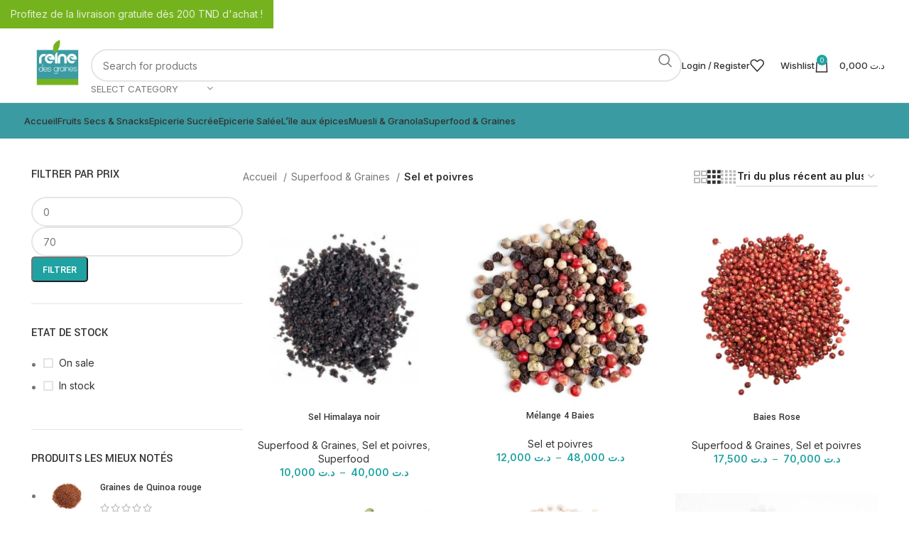

--- FILE ---
content_type: text/html; charset=UTF-8
request_url: https://reinedesgraines.com/product-category/lile-aux-epices/sel-et-poivres/
body_size: 36008
content:
<!DOCTYPE html>
<html lang="fr-FR">
<head><meta charset="UTF-8"><script>if(navigator.userAgent.match(/MSIE|Internet Explorer/i)||navigator.userAgent.match(/Trident\/7\..*?rv:11/i)){var href=document.location.href;if(!href.match(/[?&]nowprocket/)){if(href.indexOf("?")==-1){if(href.indexOf("#")==-1){document.location.href=href+"?nowprocket=1"}else{document.location.href=href.replace("#","?nowprocket=1#")}}else{if(href.indexOf("#")==-1){document.location.href=href+"&nowprocket=1"}else{document.location.href=href.replace("#","&nowprocket=1#")}}}}</script><script>(()=>{class RocketLazyLoadScripts{constructor(){this.v="1.2.5.1",this.triggerEvents=["keydown","mousedown","mousemove","touchmove","touchstart","touchend","wheel"],this.userEventHandler=this.t.bind(this),this.touchStartHandler=this.i.bind(this),this.touchMoveHandler=this.o.bind(this),this.touchEndHandler=this.h.bind(this),this.clickHandler=this.u.bind(this),this.interceptedClicks=[],this.interceptedClickListeners=[],this.l(this),window.addEventListener("pageshow",(t=>{this.persisted=t.persisted,this.everythingLoaded&&this.m()})),document.addEventListener("DOMContentLoaded",(()=>{this.p()})),this.delayedScripts={normal:[],async:[],defer:[]},this.trash=[],this.allJQueries=[]}k(t){document.hidden?t.t():(this.triggerEvents.forEach((e=>window.addEventListener(e,t.userEventHandler,{passive:!0}))),window.addEventListener("touchstart",t.touchStartHandler,{passive:!0}),window.addEventListener("mousedown",t.touchStartHandler),document.addEventListener("visibilitychange",t.userEventHandler))}_(){this.triggerEvents.forEach((t=>window.removeEventListener(t,this.userEventHandler,{passive:!0}))),document.removeEventListener("visibilitychange",this.userEventHandler)}i(t){"HTML"!==t.target.tagName&&(window.addEventListener("touchend",this.touchEndHandler),window.addEventListener("mouseup",this.touchEndHandler),window.addEventListener("touchmove",this.touchMoveHandler,{passive:!0}),window.addEventListener("mousemove",this.touchMoveHandler),t.target.addEventListener("click",this.clickHandler),this.L(t.target,!0),this.M(t.target,"onclick","rocket-onclick"),this.C())}o(t){window.removeEventListener("touchend",this.touchEndHandler),window.removeEventListener("mouseup",this.touchEndHandler),window.removeEventListener("touchmove",this.touchMoveHandler,{passive:!0}),window.removeEventListener("mousemove",this.touchMoveHandler),t.target.removeEventListener("click",this.clickHandler),this.L(t.target,!1),this.M(t.target,"rocket-onclick","onclick"),this.O()}h(){window.removeEventListener("touchend",this.touchEndHandler),window.removeEventListener("mouseup",this.touchEndHandler),window.removeEventListener("touchmove",this.touchMoveHandler,{passive:!0}),window.removeEventListener("mousemove",this.touchMoveHandler)}u(t){t.target.removeEventListener("click",this.clickHandler),this.L(t.target,!1),this.M(t.target,"rocket-onclick","onclick"),this.interceptedClicks.push(t),t.preventDefault(),t.stopPropagation(),t.stopImmediatePropagation(),this.O()}D(){window.removeEventListener("touchstart",this.touchStartHandler,{passive:!0}),window.removeEventListener("mousedown",this.touchStartHandler),this.interceptedClicks.forEach((t=>{t.target.dispatchEvent(new MouseEvent("click",{view:t.view,bubbles:!0,cancelable:!0}))}))}l(t){EventTarget.prototype.addEventListenerBase=EventTarget.prototype.addEventListener,EventTarget.prototype.addEventListener=function(e,i,o){"click"!==e||t.windowLoaded||i===t.clickHandler||t.interceptedClickListeners.push({target:this,func:i,options:o}),(this||window).addEventListenerBase(e,i,o)}}L(t,e){this.interceptedClickListeners.forEach((i=>{i.target===t&&(e?t.removeEventListener("click",i.func,i.options):t.addEventListener("click",i.func,i.options))})),t.parentNode!==document.documentElement&&this.L(t.parentNode,e)}S(){return new Promise((t=>{this.T?this.O=t:t()}))}C(){this.T=!0}O(){this.T=!1}M(t,e,i){t.hasAttribute&&t.hasAttribute(e)&&(event.target.setAttribute(i,event.target.getAttribute(e)),event.target.removeAttribute(e))}t(){this._(this),"loading"===document.readyState?document.addEventListener("DOMContentLoaded",this.R.bind(this)):this.R()}p(){let t=[];document.querySelectorAll("script[type=rocketlazyloadscript][data-rocket-src]").forEach((e=>{let i=e.getAttribute("data-rocket-src");if(i&&0!==i.indexOf("data:")){0===i.indexOf("//")&&(i=location.protocol+i);try{const o=new URL(i).origin;o!==location.origin&&t.push({src:o,crossOrigin:e.crossOrigin||"module"===e.getAttribute("data-rocket-type")})}catch(t){}}})),t=[...new Map(t.map((t=>[JSON.stringify(t),t]))).values()],this.j(t,"preconnect")}async R(){this.lastBreath=Date.now(),this.P(this),this.F(this),this.q(),this.A(),this.I(),await this.U(this.delayedScripts.normal),await this.U(this.delayedScripts.defer),await this.U(this.delayedScripts.async);try{await this.W(),await this.H(this),await this.J()}catch(t){console.error(t)}window.dispatchEvent(new Event("rocket-allScriptsLoaded")),this.everythingLoaded=!0,this.S().then((()=>{this.D()})),this.N()}A(){document.querySelectorAll("script[type=rocketlazyloadscript]").forEach((t=>{t.hasAttribute("data-rocket-src")?t.hasAttribute("async")&&!1!==t.async?this.delayedScripts.async.push(t):t.hasAttribute("defer")&&!1!==t.defer||"module"===t.getAttribute("data-rocket-type")?this.delayedScripts.defer.push(t):this.delayedScripts.normal.push(t):this.delayedScripts.normal.push(t)}))}async B(t){if(await this.G(),!0!==t.noModule||!("noModule"in HTMLScriptElement.prototype))return new Promise((e=>{let i;function o(){(i||t).setAttribute("data-rocket-status","executed"),e()}try{if(navigator.userAgent.indexOf("Firefox/")>0||""===navigator.vendor)i=document.createElement("script"),[...t.attributes].forEach((t=>{let e=t.nodeName;"type"!==e&&("data-rocket-type"===e&&(e="type"),"data-rocket-src"===e&&(e="src"),i.setAttribute(e,t.nodeValue))})),t.text&&(i.text=t.text),i.hasAttribute("src")?(i.addEventListener("load",o),i.addEventListener("error",(function(){i.setAttribute("data-rocket-status","failed"),e()})),setTimeout((()=>{i.isConnected||e()}),1)):(i.text=t.text,o()),t.parentNode.replaceChild(i,t);else{const i=t.getAttribute("data-rocket-type"),n=t.getAttribute("data-rocket-src");i?(t.type=i,t.removeAttribute("data-rocket-type")):t.removeAttribute("type"),t.addEventListener("load",o),t.addEventListener("error",(function(){t.setAttribute("data-rocket-status","failed"),e()})),n?(t.removeAttribute("data-rocket-src"),t.src=n):t.src="data:text/javascript;base64,"+window.btoa(unescape(encodeURIComponent(t.text)))}}catch(i){t.setAttribute("data-rocket-status","failed"),e()}}));t.setAttribute("data-rocket-status","skipped")}async U(t){const e=t.shift();return e&&e.isConnected?(await this.B(e),this.U(t)):Promise.resolve()}I(){this.j([...this.delayedScripts.normal,...this.delayedScripts.defer,...this.delayedScripts.async],"preload")}j(t,e){var i=document.createDocumentFragment();t.forEach((t=>{const o=t.getAttribute&&t.getAttribute("data-rocket-src")||t.src;if(o){const n=document.createElement("link");n.href=o,n.rel=e,"preconnect"!==e&&(n.as="script"),t.getAttribute&&"module"===t.getAttribute("data-rocket-type")&&(n.crossOrigin=!0),t.crossOrigin&&(n.crossOrigin=t.crossOrigin),t.integrity&&(n.integrity=t.integrity),i.appendChild(n),this.trash.push(n)}})),document.head.appendChild(i)}P(t){let e={};function i(i,o){return e[o].eventsToRewrite.indexOf(i)>=0&&!t.everythingLoaded?"rocket-"+i:i}function o(t,o){!function(t){e[t]||(e[t]={originalFunctions:{add:t.addEventListener,remove:t.removeEventListener},eventsToRewrite:[]},t.addEventListener=function(){arguments[0]=i(arguments[0],t),e[t].originalFunctions.add.apply(t,arguments)},t.removeEventListener=function(){arguments[0]=i(arguments[0],t),e[t].originalFunctions.remove.apply(t,arguments)})}(t),e[t].eventsToRewrite.push(o)}function n(e,i){let o=e[i];e[i]=null,Object.defineProperty(e,i,{get:()=>o||function(){},set(n){t.everythingLoaded?o=n:e["rocket"+i]=o=n}})}o(document,"DOMContentLoaded"),o(window,"DOMContentLoaded"),o(window,"load"),o(window,"pageshow"),o(document,"readystatechange"),n(document,"onreadystatechange"),n(window,"onload"),n(window,"onpageshow")}F(t){let e;function i(e){return t.everythingLoaded?e:e.split(" ").map((t=>"load"===t||0===t.indexOf("load.")?"rocket-jquery-load":t)).join(" ")}function o(o){if(o&&o.fn&&!t.allJQueries.includes(o)){o.fn.ready=o.fn.init.prototype.ready=function(e){return t.domReadyFired?e.bind(document)(o):document.addEventListener("rocket-DOMContentLoaded",(()=>e.bind(document)(o))),o([])};const e=o.fn.on;o.fn.on=o.fn.init.prototype.on=function(){return this[0]===window&&("string"==typeof arguments[0]||arguments[0]instanceof String?arguments[0]=i(arguments[0]):"object"==typeof arguments[0]&&Object.keys(arguments[0]).forEach((t=>{const e=arguments[0][t];delete arguments[0][t],arguments[0][i(t)]=e}))),e.apply(this,arguments),this},t.allJQueries.push(o)}e=o}o(window.jQuery),Object.defineProperty(window,"jQuery",{get:()=>e,set(t){o(t)}})}async H(t){const e=document.querySelector("script[data-webpack]");e&&(await async function(){return new Promise((t=>{e.addEventListener("load",t),e.addEventListener("error",t)}))}(),await t.K(),await t.H(t))}async W(){this.domReadyFired=!0,await this.G(),document.dispatchEvent(new Event("rocket-readystatechange")),await this.G(),document.rocketonreadystatechange&&document.rocketonreadystatechange(),await this.G(),document.dispatchEvent(new Event("rocket-DOMContentLoaded")),await this.G(),window.dispatchEvent(new Event("rocket-DOMContentLoaded"))}async J(){await this.G(),document.dispatchEvent(new Event("rocket-readystatechange")),await this.G(),document.rocketonreadystatechange&&document.rocketonreadystatechange(),await this.G(),window.dispatchEvent(new Event("rocket-load")),await this.G(),window.rocketonload&&window.rocketonload(),await this.G(),this.allJQueries.forEach((t=>t(window).trigger("rocket-jquery-load"))),await this.G();const t=new Event("rocket-pageshow");t.persisted=this.persisted,window.dispatchEvent(t),await this.G(),window.rocketonpageshow&&window.rocketonpageshow({persisted:this.persisted}),this.windowLoaded=!0}m(){document.onreadystatechange&&document.onreadystatechange(),window.onload&&window.onload(),window.onpageshow&&window.onpageshow({persisted:this.persisted})}q(){const t=new Map;document.write=document.writeln=function(e){const i=document.currentScript;i||console.error("WPRocket unable to document.write this: "+e);const o=document.createRange(),n=i.parentElement;let s=t.get(i);void 0===s&&(s=i.nextSibling,t.set(i,s));const c=document.createDocumentFragment();o.setStart(c,0),c.appendChild(o.createContextualFragment(e)),n.insertBefore(c,s)}}async G(){Date.now()-this.lastBreath>45&&(await this.K(),this.lastBreath=Date.now())}async K(){return document.hidden?new Promise((t=>setTimeout(t))):new Promise((t=>requestAnimationFrame(t)))}N(){this.trash.forEach((t=>t.remove()))}static run(){const t=new RocketLazyLoadScripts;t.k(t)}}RocketLazyLoadScripts.run()})();</script>
	
	<link rel="profile" href="https://gmpg.org/xfn/11">
	<link rel="pingback" href="https://reinedesgraines.com/xmlrpc.php">

					<script type="rocketlazyloadscript">document.documentElement.className = document.documentElement.className + ' yes-js js_active js'</script>
			<meta name='robots' content='index, follow, max-image-preview:large, max-snippet:-1, max-video-preview:-1' />

	<!-- This site is optimized with the Yoast SEO plugin v26.6 - https://yoast.com/wordpress/plugins/seo/ -->
	<title>Archives des Sel et poivres - Reine des graines</title>
	<link rel="canonical" href="https://reinedesgraines.com/product-category/superfood-graines/sel-et-poivres/" />
	<meta property="og:locale" content="fr_FR" />
	<meta property="og:type" content="article" />
	<meta property="og:title" content="Archives des Sel et poivres - Reine des graines" />
	<meta property="og:url" content="https://reinedesgraines.com/product-category/superfood-graines/sel-et-poivres/" />
	<meta property="og:site_name" content="Reine des graines" />
	<meta name="twitter:card" content="summary_large_image" />
	<script type="application/ld+json" class="yoast-schema-graph">{"@context":"https://schema.org","@graph":[{"@type":"CollectionPage","@id":"https://reinedesgraines.com/product-category/superfood-graines/sel-et-poivres/","url":"https://reinedesgraines.com/product-category/superfood-graines/sel-et-poivres/","name":"Archives des Sel et poivres - Reine des graines","isPartOf":{"@id":"https://reinedesgraines.com/#website"},"primaryImageOfPage":{"@id":"https://reinedesgraines.com/product-category/superfood-graines/sel-et-poivres/#primaryimage"},"image":{"@id":"https://reinedesgraines.com/product-category/superfood-graines/sel-et-poivres/#primaryimage"},"thumbnailUrl":"https://reinedesgraines.com/wp-content/uploads/2024/03/sel-scaled.webp","breadcrumb":{"@id":"https://reinedesgraines.com/product-category/superfood-graines/sel-et-poivres/#breadcrumb"},"inLanguage":"fr-FR"},{"@type":"ImageObject","inLanguage":"fr-FR","@id":"https://reinedesgraines.com/product-category/superfood-graines/sel-et-poivres/#primaryimage","url":"https://reinedesgraines.com/wp-content/uploads/2024/03/sel-scaled.webp","contentUrl":"https://reinedesgraines.com/wp-content/uploads/2024/03/sel-scaled.webp","width":2560,"height":2560},{"@type":"BreadcrumbList","@id":"https://reinedesgraines.com/product-category/superfood-graines/sel-et-poivres/#breadcrumb","itemListElement":[{"@type":"ListItem","position":1,"name":"Accueil","item":"https://reinedesgraines.com/"},{"@type":"ListItem","position":2,"name":"Sel et poivres"}]},{"@type":"WebSite","@id":"https://reinedesgraines.com/#website","url":"https://reinedesgraines.com/","name":"Reine des graines","description":"Spécialiste des fruits secs, Snacks, Healthy food en Tunisie","publisher":{"@id":"https://reinedesgraines.com/#organization"},"potentialAction":[{"@type":"SearchAction","target":{"@type":"EntryPoint","urlTemplate":"https://reinedesgraines.com/?s={search_term_string}"},"query-input":{"@type":"PropertyValueSpecification","valueRequired":true,"valueName":"search_term_string"}}],"inLanguage":"fr-FR"},{"@type":"Organization","@id":"https://reinedesgraines.com/#organization","name":"Reine des graines","url":"https://reinedesgraines.com/","logo":{"@type":"ImageObject","inLanguage":"fr-FR","@id":"https://reinedesgraines.com/#/schema/logo/image/","url":"https://reinedesgraines.com/wp-content/uploads/2023/10/logo-reine-graine-web-1.png","contentUrl":"https://reinedesgraines.com/wp-content/uploads/2023/10/logo-reine-graine-web-1.png","width":412,"height":547,"caption":"Reine des graines"},"image":{"@id":"https://reinedesgraines.com/#/schema/logo/image/"},"sameAs":["https://www.facebook.com/ReinedesGraines","https://www.instagram.com/reinedesgraines/"]}]}</script>
	<!-- / Yoast SEO plugin. -->


<link rel='dns-prefetch' href='//www.googletagmanager.com' />
<link rel='dns-prefetch' href='//stats.wp.com' />
<link rel='dns-prefetch' href='//fonts.googleapis.com' />
<link rel='preconnect' href='//c0.wp.com' />
<link rel="alternate" type="application/rss+xml" title="Reine des graines &raquo; Flux" href="https://reinedesgraines.com/feed/" />
<link rel="alternate" type="application/rss+xml" title="Reine des graines &raquo; Flux des commentaires" href="https://reinedesgraines.com/comments/feed/" />
<link rel="alternate" type="application/rss+xml" title="Flux pour Reine des graines &raquo; Sel et poivres Catégorie" href="https://reinedesgraines.com/product-category/superfood-graines/sel-et-poivres/feed/" />
<style id='wp-img-auto-sizes-contain-inline-css' type='text/css'>
img:is([sizes=auto i],[sizes^="auto," i]){contain-intrinsic-size:3000px 1500px}
/*# sourceURL=wp-img-auto-sizes-contain-inline-css */
</style>
<link data-minify="1" rel='stylesheet' id='hfe-widgets-style-css' href='https://reinedesgraines.com/wp-content/cache/min/1/wp-content/plugins/header-footer-elementor/inc/widgets-css/frontend.css?ver=1767702913' type='text/css' media='all' />
<link data-minify="1" rel='stylesheet' id='hfe-woo-product-grid-css' href='https://reinedesgraines.com/wp-content/cache/min/1/wp-content/plugins/header-footer-elementor/inc/widgets-css/woo-products.css?ver=1767702913' type='text/css' media='all' />
<link data-minify="1" rel='stylesheet' id='wp-block-library-css' href='https://reinedesgraines.com/wp-content/cache/min/1/c/6.9/wp-includes/css/dist/block-library/style.min.css?ver=1767702916' type='text/css' media='all' />
<style id='classic-theme-styles-inline-css' type='text/css'>
/*! This file is auto-generated */
.wp-block-button__link{color:#fff;background-color:#32373c;border-radius:9999px;box-shadow:none;text-decoration:none;padding:calc(.667em + 2px) calc(1.333em + 2px);font-size:1.125em}.wp-block-file__button{background:#32373c;color:#fff;text-decoration:none}
/*# sourceURL=/wp-includes/css/classic-themes.min.css */
</style>
<link data-minify="1" rel='stylesheet' id='mediaelement-css' href='https://reinedesgraines.com/wp-content/cache/min/1/c/6.9/wp-includes/js/mediaelement/mediaelementplayer-legacy.min.css?ver=1767702913' type='text/css' media='all' />
<link data-minify="1" rel='stylesheet' id='wp-mediaelement-css' href='https://reinedesgraines.com/wp-content/cache/min/1/c/6.9/wp-includes/js/mediaelement/wp-mediaelement.min.css?ver=1767702913' type='text/css' media='all' />
<style id='jetpack-sharing-buttons-style-inline-css' type='text/css'>
.jetpack-sharing-buttons__services-list{display:flex;flex-direction:row;flex-wrap:wrap;gap:0;list-style-type:none;margin:5px;padding:0}.jetpack-sharing-buttons__services-list.has-small-icon-size{font-size:12px}.jetpack-sharing-buttons__services-list.has-normal-icon-size{font-size:16px}.jetpack-sharing-buttons__services-list.has-large-icon-size{font-size:24px}.jetpack-sharing-buttons__services-list.has-huge-icon-size{font-size:36px}@media print{.jetpack-sharing-buttons__services-list{display:none!important}}.editor-styles-wrapper .wp-block-jetpack-sharing-buttons{gap:0;padding-inline-start:0}ul.jetpack-sharing-buttons__services-list.has-background{padding:1.25em 2.375em}
/*# sourceURL=https://reinedesgraines.com/wp-content/plugins/jetpack/_inc/blocks/sharing-buttons/view.css */
</style>
<link data-minify="1" rel='stylesheet' id='jquery-selectBox-css' href='https://reinedesgraines.com/wp-content/cache/min/1/wp-content/plugins/yith-woocommerce-wishlist/assets/css/jquery.selectBox.css?ver=1767702913' type='text/css' media='all' />
<link data-minify="1" rel='stylesheet' id='woocommerce_prettyPhoto_css-css' href='https://reinedesgraines.com/wp-content/cache/min/1/wp-content/plugins/woocommerce/assets/css/prettyPhoto.css?ver=1767702913' type='text/css' media='all' />
<link data-minify="1" rel='stylesheet' id='yith-wcwl-main-css' href='https://reinedesgraines.com/wp-content/cache/min/1/wp-content/plugins/yith-woocommerce-wishlist/assets/css/style.css?ver=1767702913' type='text/css' media='all' />
<style id='yith-wcwl-main-inline-css' type='text/css'>
 :root { --rounded-corners-radius: 16px; --add-to-cart-rounded-corners-radius: 16px; --color-headers-background: #F4F4F4; --feedback-duration: 3s } 
 :root { --rounded-corners-radius: 16px; --add-to-cart-rounded-corners-radius: 16px; --color-headers-background: #F4F4F4; --feedback-duration: 3s } 
/*# sourceURL=yith-wcwl-main-inline-css */
</style>
<style id='global-styles-inline-css' type='text/css'>
:root{--wp--preset--aspect-ratio--square: 1;--wp--preset--aspect-ratio--4-3: 4/3;--wp--preset--aspect-ratio--3-4: 3/4;--wp--preset--aspect-ratio--3-2: 3/2;--wp--preset--aspect-ratio--2-3: 2/3;--wp--preset--aspect-ratio--16-9: 16/9;--wp--preset--aspect-ratio--9-16: 9/16;--wp--preset--color--black: #000000;--wp--preset--color--cyan-bluish-gray: #abb8c3;--wp--preset--color--white: #ffffff;--wp--preset--color--pale-pink: #f78da7;--wp--preset--color--vivid-red: #cf2e2e;--wp--preset--color--luminous-vivid-orange: #ff6900;--wp--preset--color--luminous-vivid-amber: #fcb900;--wp--preset--color--light-green-cyan: #7bdcb5;--wp--preset--color--vivid-green-cyan: #00d084;--wp--preset--color--pale-cyan-blue: #8ed1fc;--wp--preset--color--vivid-cyan-blue: #0693e3;--wp--preset--color--vivid-purple: #9b51e0;--wp--preset--gradient--vivid-cyan-blue-to-vivid-purple: linear-gradient(135deg,rgb(6,147,227) 0%,rgb(155,81,224) 100%);--wp--preset--gradient--light-green-cyan-to-vivid-green-cyan: linear-gradient(135deg,rgb(122,220,180) 0%,rgb(0,208,130) 100%);--wp--preset--gradient--luminous-vivid-amber-to-luminous-vivid-orange: linear-gradient(135deg,rgb(252,185,0) 0%,rgb(255,105,0) 100%);--wp--preset--gradient--luminous-vivid-orange-to-vivid-red: linear-gradient(135deg,rgb(255,105,0) 0%,rgb(207,46,46) 100%);--wp--preset--gradient--very-light-gray-to-cyan-bluish-gray: linear-gradient(135deg,rgb(238,238,238) 0%,rgb(169,184,195) 100%);--wp--preset--gradient--cool-to-warm-spectrum: linear-gradient(135deg,rgb(74,234,220) 0%,rgb(151,120,209) 20%,rgb(207,42,186) 40%,rgb(238,44,130) 60%,rgb(251,105,98) 80%,rgb(254,248,76) 100%);--wp--preset--gradient--blush-light-purple: linear-gradient(135deg,rgb(255,206,236) 0%,rgb(152,150,240) 100%);--wp--preset--gradient--blush-bordeaux: linear-gradient(135deg,rgb(254,205,165) 0%,rgb(254,45,45) 50%,rgb(107,0,62) 100%);--wp--preset--gradient--luminous-dusk: linear-gradient(135deg,rgb(255,203,112) 0%,rgb(199,81,192) 50%,rgb(65,88,208) 100%);--wp--preset--gradient--pale-ocean: linear-gradient(135deg,rgb(255,245,203) 0%,rgb(182,227,212) 50%,rgb(51,167,181) 100%);--wp--preset--gradient--electric-grass: linear-gradient(135deg,rgb(202,248,128) 0%,rgb(113,206,126) 100%);--wp--preset--gradient--midnight: linear-gradient(135deg,rgb(2,3,129) 0%,rgb(40,116,252) 100%);--wp--preset--font-size--small: 13px;--wp--preset--font-size--medium: 20px;--wp--preset--font-size--large: 36px;--wp--preset--font-size--x-large: 42px;--wp--preset--spacing--20: 0.44rem;--wp--preset--spacing--30: 0.67rem;--wp--preset--spacing--40: 1rem;--wp--preset--spacing--50: 1.5rem;--wp--preset--spacing--60: 2.25rem;--wp--preset--spacing--70: 3.38rem;--wp--preset--spacing--80: 5.06rem;--wp--preset--shadow--natural: 6px 6px 9px rgba(0, 0, 0, 0.2);--wp--preset--shadow--deep: 12px 12px 50px rgba(0, 0, 0, 0.4);--wp--preset--shadow--sharp: 6px 6px 0px rgba(0, 0, 0, 0.2);--wp--preset--shadow--outlined: 6px 6px 0px -3px rgb(255, 255, 255), 6px 6px rgb(0, 0, 0);--wp--preset--shadow--crisp: 6px 6px 0px rgb(0, 0, 0);}:where(.is-layout-flex){gap: 0.5em;}:where(.is-layout-grid){gap: 0.5em;}body .is-layout-flex{display: flex;}.is-layout-flex{flex-wrap: wrap;align-items: center;}.is-layout-flex > :is(*, div){margin: 0;}body .is-layout-grid{display: grid;}.is-layout-grid > :is(*, div){margin: 0;}:where(.wp-block-columns.is-layout-flex){gap: 2em;}:where(.wp-block-columns.is-layout-grid){gap: 2em;}:where(.wp-block-post-template.is-layout-flex){gap: 1.25em;}:where(.wp-block-post-template.is-layout-grid){gap: 1.25em;}.has-black-color{color: var(--wp--preset--color--black) !important;}.has-cyan-bluish-gray-color{color: var(--wp--preset--color--cyan-bluish-gray) !important;}.has-white-color{color: var(--wp--preset--color--white) !important;}.has-pale-pink-color{color: var(--wp--preset--color--pale-pink) !important;}.has-vivid-red-color{color: var(--wp--preset--color--vivid-red) !important;}.has-luminous-vivid-orange-color{color: var(--wp--preset--color--luminous-vivid-orange) !important;}.has-luminous-vivid-amber-color{color: var(--wp--preset--color--luminous-vivid-amber) !important;}.has-light-green-cyan-color{color: var(--wp--preset--color--light-green-cyan) !important;}.has-vivid-green-cyan-color{color: var(--wp--preset--color--vivid-green-cyan) !important;}.has-pale-cyan-blue-color{color: var(--wp--preset--color--pale-cyan-blue) !important;}.has-vivid-cyan-blue-color{color: var(--wp--preset--color--vivid-cyan-blue) !important;}.has-vivid-purple-color{color: var(--wp--preset--color--vivid-purple) !important;}.has-black-background-color{background-color: var(--wp--preset--color--black) !important;}.has-cyan-bluish-gray-background-color{background-color: var(--wp--preset--color--cyan-bluish-gray) !important;}.has-white-background-color{background-color: var(--wp--preset--color--white) !important;}.has-pale-pink-background-color{background-color: var(--wp--preset--color--pale-pink) !important;}.has-vivid-red-background-color{background-color: var(--wp--preset--color--vivid-red) !important;}.has-luminous-vivid-orange-background-color{background-color: var(--wp--preset--color--luminous-vivid-orange) !important;}.has-luminous-vivid-amber-background-color{background-color: var(--wp--preset--color--luminous-vivid-amber) !important;}.has-light-green-cyan-background-color{background-color: var(--wp--preset--color--light-green-cyan) !important;}.has-vivid-green-cyan-background-color{background-color: var(--wp--preset--color--vivid-green-cyan) !important;}.has-pale-cyan-blue-background-color{background-color: var(--wp--preset--color--pale-cyan-blue) !important;}.has-vivid-cyan-blue-background-color{background-color: var(--wp--preset--color--vivid-cyan-blue) !important;}.has-vivid-purple-background-color{background-color: var(--wp--preset--color--vivid-purple) !important;}.has-black-border-color{border-color: var(--wp--preset--color--black) !important;}.has-cyan-bluish-gray-border-color{border-color: var(--wp--preset--color--cyan-bluish-gray) !important;}.has-white-border-color{border-color: var(--wp--preset--color--white) !important;}.has-pale-pink-border-color{border-color: var(--wp--preset--color--pale-pink) !important;}.has-vivid-red-border-color{border-color: var(--wp--preset--color--vivid-red) !important;}.has-luminous-vivid-orange-border-color{border-color: var(--wp--preset--color--luminous-vivid-orange) !important;}.has-luminous-vivid-amber-border-color{border-color: var(--wp--preset--color--luminous-vivid-amber) !important;}.has-light-green-cyan-border-color{border-color: var(--wp--preset--color--light-green-cyan) !important;}.has-vivid-green-cyan-border-color{border-color: var(--wp--preset--color--vivid-green-cyan) !important;}.has-pale-cyan-blue-border-color{border-color: var(--wp--preset--color--pale-cyan-blue) !important;}.has-vivid-cyan-blue-border-color{border-color: var(--wp--preset--color--vivid-cyan-blue) !important;}.has-vivid-purple-border-color{border-color: var(--wp--preset--color--vivid-purple) !important;}.has-vivid-cyan-blue-to-vivid-purple-gradient-background{background: var(--wp--preset--gradient--vivid-cyan-blue-to-vivid-purple) !important;}.has-light-green-cyan-to-vivid-green-cyan-gradient-background{background: var(--wp--preset--gradient--light-green-cyan-to-vivid-green-cyan) !important;}.has-luminous-vivid-amber-to-luminous-vivid-orange-gradient-background{background: var(--wp--preset--gradient--luminous-vivid-amber-to-luminous-vivid-orange) !important;}.has-luminous-vivid-orange-to-vivid-red-gradient-background{background: var(--wp--preset--gradient--luminous-vivid-orange-to-vivid-red) !important;}.has-very-light-gray-to-cyan-bluish-gray-gradient-background{background: var(--wp--preset--gradient--very-light-gray-to-cyan-bluish-gray) !important;}.has-cool-to-warm-spectrum-gradient-background{background: var(--wp--preset--gradient--cool-to-warm-spectrum) !important;}.has-blush-light-purple-gradient-background{background: var(--wp--preset--gradient--blush-light-purple) !important;}.has-blush-bordeaux-gradient-background{background: var(--wp--preset--gradient--blush-bordeaux) !important;}.has-luminous-dusk-gradient-background{background: var(--wp--preset--gradient--luminous-dusk) !important;}.has-pale-ocean-gradient-background{background: var(--wp--preset--gradient--pale-ocean) !important;}.has-electric-grass-gradient-background{background: var(--wp--preset--gradient--electric-grass) !important;}.has-midnight-gradient-background{background: var(--wp--preset--gradient--midnight) !important;}.has-small-font-size{font-size: var(--wp--preset--font-size--small) !important;}.has-medium-font-size{font-size: var(--wp--preset--font-size--medium) !important;}.has-large-font-size{font-size: var(--wp--preset--font-size--large) !important;}.has-x-large-font-size{font-size: var(--wp--preset--font-size--x-large) !important;}
:where(.wp-block-post-template.is-layout-flex){gap: 1.25em;}:where(.wp-block-post-template.is-layout-grid){gap: 1.25em;}
:where(.wp-block-term-template.is-layout-flex){gap: 1.25em;}:where(.wp-block-term-template.is-layout-grid){gap: 1.25em;}
:where(.wp-block-columns.is-layout-flex){gap: 2em;}:where(.wp-block-columns.is-layout-grid){gap: 2em;}
:root :where(.wp-block-pullquote){font-size: 1.5em;line-height: 1.6;}
/*# sourceURL=global-styles-inline-css */
</style>
<link data-minify="1" rel='stylesheet' id='aramex-stylesheet-css' href='https://reinedesgraines.com/wp-content/cache/min/1/wp-content/plugins/aramex-shipping-woocommerce/assets/css/jquery-ui.css?ver=1767702913' type='text/css' media='all' />
<link rel='stylesheet' id='aramex-css' href='https://reinedesgraines.com/wp-content/plugins/aramex/public/css/aramex-public.css?ver=1.0.1' type='text/css' media='all' />
<style id='woocommerce-inline-inline-css' type='text/css'>
.woocommerce form .form-row .required { visibility: visible; }
/*# sourceURL=woocommerce-inline-inline-css */
</style>
<link data-minify="1" rel='stylesheet' id='hfe-style-css' href='https://reinedesgraines.com/wp-content/cache/min/1/wp-content/plugins/header-footer-elementor/assets/css/header-footer-elementor.css?ver=1767702913' type='text/css' media='all' />
<link data-minify="1" rel='stylesheet' id='elementor-icons-css' href='https://reinedesgraines.com/wp-content/cache/min/1/wp-content/plugins/elementor/assets/lib/eicons/css/elementor-icons.min.css?ver=1767702913' type='text/css' media='all' />
<link rel='stylesheet' id='elementor-frontend-css' href='https://reinedesgraines.com/wp-content/uploads/elementor/css/custom-frontend.min.css?ver=1767702890' type='text/css' media='all' />
<link data-minify="1" rel='stylesheet' id='elementor-post-9870-css' href='https://reinedesgraines.com/wp-content/cache/min/1/wp-content/uploads/elementor/css/post-9870.css?ver=1767702913' type='text/css' media='all' />
<link rel='stylesheet' id='elementor-pro-css' href='https://reinedesgraines.com/wp-content/uploads/elementor/css/custom-pro-frontend.min.css?ver=1767702890' type='text/css' media='all' />
<link data-minify="1" rel='stylesheet' id='hfe-elementor-icons-css' href='https://reinedesgraines.com/wp-content/cache/min/1/wp-content/plugins/elementor/assets/lib/eicons/css/elementor-icons.min.css?ver=1767702913' type='text/css' media='all' />
<link rel='stylesheet' id='hfe-icons-list-css' href='https://reinedesgraines.com/wp-content/plugins/elementor/assets/css/widget-icon-list.min.css?ver=3.24.3' type='text/css' media='all' />
<link rel='stylesheet' id='hfe-social-icons-css' href='https://reinedesgraines.com/wp-content/plugins/elementor/assets/css/widget-social-icons.min.css?ver=3.24.0' type='text/css' media='all' />
<link data-minify="1" rel='stylesheet' id='hfe-social-share-icons-brands-css' href='https://reinedesgraines.com/wp-content/cache/min/1/wp-content/plugins/elementor/assets/lib/font-awesome/css/brands.css?ver=1767702913' type='text/css' media='all' />
<link data-minify="1" rel='stylesheet' id='hfe-social-share-icons-fontawesome-css' href='https://reinedesgraines.com/wp-content/cache/min/1/wp-content/plugins/elementor/assets/lib/font-awesome/css/fontawesome.css?ver=1767702914' type='text/css' media='all' />
<link data-minify="1" rel='stylesheet' id='hfe-nav-menu-icons-css' href='https://reinedesgraines.com/wp-content/cache/min/1/wp-content/plugins/elementor/assets/lib/font-awesome/css/solid.css?ver=1767702914' type='text/css' media='all' />
<link rel='stylesheet' id='hfe-widget-blockquote-css' href='https://reinedesgraines.com/wp-content/plugins/elementor-pro/assets/css/widget-blockquote.min.css?ver=3.25.0' type='text/css' media='all' />
<link rel='stylesheet' id='hfe-mega-menu-css' href='https://reinedesgraines.com/wp-content/plugins/elementor-pro/assets/css/widget-mega-menu.min.css?ver=3.26.2' type='text/css' media='all' />
<link rel='stylesheet' id='hfe-nav-menu-widget-css' href='https://reinedesgraines.com/wp-content/plugins/elementor-pro/assets/css/widget-nav-menu.min.css?ver=3.26.0' type='text/css' media='all' />
<link rel='stylesheet' id='pwaforwp-style-css' href='https://reinedesgraines.com/wp-content/plugins/pwa-for-wp/assets/css/pwaforwp-main.min.css?ver=1.7.82' type='text/css' media='all' />
<link rel='stylesheet' id='bootstrap-css' href='https://reinedesgraines.com/wp-content/themes/woodmart01/css/bootstrap-light.min.css?ver=7.5.1' type='text/css' media='all' />
<link rel='stylesheet' id='woodmart-style-css' href='https://reinedesgraines.com/wp-content/themes/woodmart01/css/parts/base.min.css?ver=7.5.1' type='text/css' media='all' />
<link rel='stylesheet' id='wd-widget-nav-css' href='https://reinedesgraines.com/wp-content/themes/woodmart01/css/parts/widget-nav.min.css?ver=7.5.1' type='text/css' media='all' />
<link rel='stylesheet' id='wd-widget-wd-layered-nav-css' href='https://reinedesgraines.com/wp-content/themes/woodmart01/css/parts/woo-widget-wd-layered-nav.min.css?ver=7.5.1' type='text/css' media='all' />
<link rel='stylesheet' id='wd-woo-mod-swatches-base-css' href='https://reinedesgraines.com/wp-content/themes/woodmart01/css/parts/woo-mod-swatches-base.min.css?ver=7.5.1' type='text/css' media='all' />
<link rel='stylesheet' id='wd-woo-mod-swatches-filter-css' href='https://reinedesgraines.com/wp-content/themes/woodmart01/css/parts/woo-mod-swatches-filter.min.css?ver=7.5.1' type='text/css' media='all' />
<link rel='stylesheet' id='wd-widget-layered-nav-stock-status-css' href='https://reinedesgraines.com/wp-content/themes/woodmart01/css/parts/woo-widget-layered-nav-stock-status.min.css?ver=7.5.1' type='text/css' media='all' />
<link rel='stylesheet' id='wd-widget-product-list-css' href='https://reinedesgraines.com/wp-content/themes/woodmart01/css/parts/woo-widget-product-list.min.css?ver=7.5.1' type='text/css' media='all' />
<link rel='stylesheet' id='wd-widget-slider-price-filter-css' href='https://reinedesgraines.com/wp-content/themes/woodmart01/css/parts/woo-widget-slider-price-filter.min.css?ver=7.5.1' type='text/css' media='all' />
<link rel='stylesheet' id='wd-wp-gutenberg-css' href='https://reinedesgraines.com/wp-content/themes/woodmart01/css/parts/wp-gutenberg.min.css?ver=7.5.1' type='text/css' media='all' />
<link rel='stylesheet' id='wd-wpcf7-css' href='https://reinedesgraines.com/wp-content/themes/woodmart01/css/parts/int-wpcf7.min.css?ver=7.5.1' type='text/css' media='all' />
<link rel='stylesheet' id='wd-woo-yith-wishlist-css' href='https://reinedesgraines.com/wp-content/themes/woodmart01/css/parts/int-woo-yith-wishlist.min.css?ver=7.5.1' type='text/css' media='all' />
<link rel='stylesheet' id='wd-page-my-account-css' href='https://reinedesgraines.com/wp-content/themes/woodmart01/css/parts/woo-page-my-account.min.css?ver=7.5.1' type='text/css' media='all' />
<link rel='stylesheet' id='wd-elementor-base-css' href='https://reinedesgraines.com/wp-content/themes/woodmart01/css/parts/int-elem-base.min.css?ver=7.5.1' type='text/css' media='all' />
<link rel='stylesheet' id='wd-elementor-pro-base-css' href='https://reinedesgraines.com/wp-content/themes/woodmart01/css/parts/int-elementor-pro.min.css?ver=7.5.1' type='text/css' media='all' />
<link rel='stylesheet' id='wd-woocommerce-base-css' href='https://reinedesgraines.com/wp-content/themes/woodmart01/css/parts/woocommerce-base.min.css?ver=7.5.1' type='text/css' media='all' />
<link rel='stylesheet' id='wd-mod-star-rating-css' href='https://reinedesgraines.com/wp-content/themes/woodmart01/css/parts/mod-star-rating.min.css?ver=7.5.1' type='text/css' media='all' />
<link rel='stylesheet' id='wd-woo-el-track-order-css' href='https://reinedesgraines.com/wp-content/themes/woodmart01/css/parts/woo-el-track-order.min.css?ver=7.5.1' type='text/css' media='all' />
<link rel='stylesheet' id='wd-woocommerce-block-notices-css' href='https://reinedesgraines.com/wp-content/themes/woodmart01/css/parts/woo-mod-block-notices.min.css?ver=7.5.1' type='text/css' media='all' />
<link rel='stylesheet' id='wd-woo-gutenberg-css' href='https://reinedesgraines.com/wp-content/themes/woodmart01/css/parts/woo-gutenberg.min.css?ver=7.5.1' type='text/css' media='all' />
<link rel='stylesheet' id='wd-woo-opt-free-progress-bar-css' href='https://reinedesgraines.com/wp-content/themes/woodmart01/css/parts/woo-opt-free-progress-bar.min.css?ver=7.5.1' type='text/css' media='all' />
<link rel='stylesheet' id='wd-woo-mod-progress-bar-css' href='https://reinedesgraines.com/wp-content/themes/woodmart01/css/parts/woo-mod-progress-bar.min.css?ver=7.5.1' type='text/css' media='all' />
<link rel='stylesheet' id='wd-widget-active-filters-css' href='https://reinedesgraines.com/wp-content/themes/woodmart01/css/parts/woo-widget-active-filters.min.css?ver=7.5.1' type='text/css' media='all' />
<link rel='stylesheet' id='wd-widget-collapse-css' href='https://reinedesgraines.com/wp-content/themes/woodmart01/css/parts/opt-widget-collapse.min.css?ver=7.5.1' type='text/css' media='all' />
<link rel='stylesheet' id='wd-woo-shop-predefined-css' href='https://reinedesgraines.com/wp-content/themes/woodmart01/css/parts/woo-shop-predefined.min.css?ver=7.5.1' type='text/css' media='all' />
<link rel='stylesheet' id='wd-shop-title-categories-css' href='https://reinedesgraines.com/wp-content/themes/woodmart01/css/parts/woo-categories-loop-nav.min.css?ver=7.5.1' type='text/css' media='all' />
<link rel='stylesheet' id='wd-woo-categories-loop-nav-mobile-accordion-css' href='https://reinedesgraines.com/wp-content/themes/woodmart01/css/parts/woo-categories-loop-nav-mobile-accordion.min.css?ver=7.5.1' type='text/css' media='all' />
<link rel='stylesheet' id='wd-woo-shop-el-products-per-page-css' href='https://reinedesgraines.com/wp-content/themes/woodmart01/css/parts/woo-shop-el-products-per-page.min.css?ver=7.5.1' type='text/css' media='all' />
<link rel='stylesheet' id='wd-woo-shop-page-title-css' href='https://reinedesgraines.com/wp-content/themes/woodmart01/css/parts/woo-shop-page-title.min.css?ver=7.5.1' type='text/css' media='all' />
<link rel='stylesheet' id='wd-woo-mod-shop-loop-head-css' href='https://reinedesgraines.com/wp-content/themes/woodmart01/css/parts/woo-mod-shop-loop-head.min.css?ver=7.5.1' type='text/css' media='all' />
<link rel='stylesheet' id='wd-woo-shop-el-order-by-css' href='https://reinedesgraines.com/wp-content/themes/woodmart01/css/parts/woo-shop-el-order-by.min.css?ver=7.5.1' type='text/css' media='all' />
<link rel='stylesheet' id='wd-woo-shop-el-products-view-css' href='https://reinedesgraines.com/wp-content/themes/woodmart01/css/parts/woo-shop-el-products-view.min.css?ver=7.5.1' type='text/css' media='all' />
<link rel='stylesheet' id='wd-woo-mod-shop-attributes-css' href='https://reinedesgraines.com/wp-content/themes/woodmart01/css/parts/woo-mod-shop-attributes.min.css?ver=7.5.1' type='text/css' media='all' />
<link rel='stylesheet' id='wd-revolution-slider-css' href='https://reinedesgraines.com/wp-content/themes/woodmart01/css/parts/int-rev-slider.min.css?ver=7.5.1' type='text/css' media='all' />
<link rel='stylesheet' id='wd-header-base-css' href='https://reinedesgraines.com/wp-content/themes/woodmart01/css/parts/header-base.min.css?ver=7.5.1' type='text/css' media='all' />
<link rel='stylesheet' id='wd-mod-tools-css' href='https://reinedesgraines.com/wp-content/themes/woodmart01/css/parts/mod-tools.min.css?ver=7.5.1' type='text/css' media='all' />
<link rel='stylesheet' id='wd-header-search-css' href='https://reinedesgraines.com/wp-content/themes/woodmart01/css/parts/header-el-search.min.css?ver=7.5.1' type='text/css' media='all' />
<link rel='stylesheet' id='wd-header-search-form-css' href='https://reinedesgraines.com/wp-content/themes/woodmart01/css/parts/header-el-search-form.min.css?ver=7.5.1' type='text/css' media='all' />
<link rel='stylesheet' id='wd-wd-search-results-css' href='https://reinedesgraines.com/wp-content/themes/woodmart01/css/parts/wd-search-results.min.css?ver=7.5.1' type='text/css' media='all' />
<link rel='stylesheet' id='wd-wd-search-form-css' href='https://reinedesgraines.com/wp-content/themes/woodmart01/css/parts/wd-search-form.min.css?ver=7.5.1' type='text/css' media='all' />
<link rel='stylesheet' id='wd-wd-search-cat-css' href='https://reinedesgraines.com/wp-content/themes/woodmart01/css/parts/wd-search-cat.min.css?ver=7.5.1' type='text/css' media='all' />
<link rel='stylesheet' id='wd-header-my-account-dropdown-css' href='https://reinedesgraines.com/wp-content/themes/woodmart01/css/parts/header-el-my-account-dropdown.min.css?ver=7.5.1' type='text/css' media='all' />
<link rel='stylesheet' id='wd-woo-mod-login-form-css' href='https://reinedesgraines.com/wp-content/themes/woodmart01/css/parts/woo-mod-login-form.min.css?ver=7.5.1' type='text/css' media='all' />
<link rel='stylesheet' id='wd-header-my-account-css' href='https://reinedesgraines.com/wp-content/themes/woodmart01/css/parts/header-el-my-account.min.css?ver=7.5.1' type='text/css' media='all' />
<link rel='stylesheet' id='wd-header-elements-base-css' href='https://reinedesgraines.com/wp-content/themes/woodmart01/css/parts/header-el-base.min.css?ver=7.5.1' type='text/css' media='all' />
<link rel='stylesheet' id='wd-header-cart-side-css' href='https://reinedesgraines.com/wp-content/themes/woodmart01/css/parts/header-el-cart-side.min.css?ver=7.5.1' type='text/css' media='all' />
<link rel='stylesheet' id='wd-woo-mod-quantity-css' href='https://reinedesgraines.com/wp-content/themes/woodmart01/css/parts/woo-mod-quantity.min.css?ver=7.5.1' type='text/css' media='all' />
<link rel='stylesheet' id='wd-header-cart-css' href='https://reinedesgraines.com/wp-content/themes/woodmart01/css/parts/header-el-cart.min.css?ver=7.5.1' type='text/css' media='all' />
<link rel='stylesheet' id='wd-widget-shopping-cart-css' href='https://reinedesgraines.com/wp-content/themes/woodmart01/css/parts/woo-widget-shopping-cart.min.css?ver=7.5.1' type='text/css' media='all' />
<link rel='stylesheet' id='wd-header-mobile-nav-dropdown-css' href='https://reinedesgraines.com/wp-content/themes/woodmart01/css/parts/header-el-mobile-nav-dropdown.min.css?ver=7.5.1' type='text/css' media='all' />
<link rel='stylesheet' id='wd-off-canvas-sidebar-css' href='https://reinedesgraines.com/wp-content/themes/woodmart01/css/parts/opt-off-canvas-sidebar.min.css?ver=7.5.1' type='text/css' media='all' />
<link rel='stylesheet' id='wd-shop-filter-area-css' href='https://reinedesgraines.com/wp-content/themes/woodmart01/css/parts/woo-shop-el-filters-area.min.css?ver=7.5.1' type='text/css' media='all' />
<link rel='stylesheet' id='wd-woo-opt-title-limit-css' href='https://reinedesgraines.com/wp-content/themes/woodmart01/css/parts/woo-opt-title-limit.min.css?ver=7.5.1' type='text/css' media='all' />
<link rel='stylesheet' id='wd-product-loop-css' href='https://reinedesgraines.com/wp-content/themes/woodmart01/css/parts/woo-product-loop.min.css?ver=7.5.1' type='text/css' media='all' />
<link rel='stylesheet' id='wd-product-loop-quick-css' href='https://reinedesgraines.com/wp-content/themes/woodmart01/css/parts/woo-product-loop-quick.min.css?ver=7.5.1' type='text/css' media='all' />
<link rel='stylesheet' id='wd-woo-mod-add-btn-replace-css' href='https://reinedesgraines.com/wp-content/themes/woodmart01/css/parts/woo-mod-add-btn-replace.min.css?ver=7.5.1' type='text/css' media='all' />
<link rel='stylesheet' id='wd-woo-mod-quantity-overlap-css' href='https://reinedesgraines.com/wp-content/themes/woodmart01/css/parts/woo-mod-quantity-overlap.min.css?ver=7.5.1' type='text/css' media='all' />
<link rel='stylesheet' id='wd-categories-loop-default-css' href='https://reinedesgraines.com/wp-content/themes/woodmart01/css/parts/woo-categories-loop-default-old.min.css?ver=7.5.1' type='text/css' media='all' />
<link rel='stylesheet' id='wd-categories-loop-css' href='https://reinedesgraines.com/wp-content/themes/woodmart01/css/parts/woo-categories-loop-old.min.css?ver=7.5.1' type='text/css' media='all' />
<link rel='stylesheet' id='wd-woo-opt-stretch-cont-css' href='https://reinedesgraines.com/wp-content/themes/woodmart01/css/parts/woo-opt-stretch-cont.min.css?ver=7.5.1' type='text/css' media='all' />
<link rel='stylesheet' id='wd-sticky-loader-css' href='https://reinedesgraines.com/wp-content/themes/woodmart01/css/parts/mod-sticky-loader.min.css?ver=7.5.1' type='text/css' media='all' />
<link rel='stylesheet' id='wd-mfp-popup-css' href='https://reinedesgraines.com/wp-content/themes/woodmart01/css/parts/lib-magnific-popup.min.css?ver=7.5.1' type='text/css' media='all' />
<link rel='stylesheet' id='wd-footer-base-css' href='https://reinedesgraines.com/wp-content/themes/woodmart01/css/parts/footer-base.min.css?ver=7.5.1' type='text/css' media='all' />
<link rel='stylesheet' id='wd-text-block-css' href='https://reinedesgraines.com/wp-content/themes/woodmart01/css/parts/el-text-block.min.css?ver=7.5.1' type='text/css' media='all' />
<link rel='stylesheet' id='wd-list-css' href='https://reinedesgraines.com/wp-content/themes/woodmart01/css/parts/el-list.min.css?ver=7.5.1' type='text/css' media='all' />
<link rel='stylesheet' id='wd-scroll-top-css' href='https://reinedesgraines.com/wp-content/themes/woodmart01/css/parts/opt-scrolltotop.min.css?ver=7.5.1' type='text/css' media='all' />
<link rel='stylesheet' id='wd-header-banner-css' href='https://reinedesgraines.com/wp-content/themes/woodmart01/css/parts/opt-header-banner.min.css?ver=7.5.1' type='text/css' media='all' />
<link rel='stylesheet' id='wd-bottom-toolbar-css' href='https://reinedesgraines.com/wp-content/themes/woodmart01/css/parts/opt-bottom-toolbar.min.css?ver=7.5.1' type='text/css' media='all' />
<link rel='stylesheet' id='wd-mod-sticky-sidebar-opener-css' href='https://reinedesgraines.com/wp-content/themes/woodmart01/css/parts/mod-sticky-sidebar-opener.min.css?ver=7.5.1' type='text/css' media='all' />
<link data-minify="1" rel='stylesheet' id='xts-style-default_header-css' href='https://reinedesgraines.com/wp-content/cache/min/1/wp-content/uploads/2025/01/xts-default_header-1736402927.css?ver=1767702914' type='text/css' media='all' />
<link data-minify="1" rel='stylesheet' id='xts-style-theme_settings_default-css' href='https://reinedesgraines.com/wp-content/cache/min/1/wp-content/uploads/2025/05/xts-theme_settings_default-1747565940.css?ver=1767702914' type='text/css' media='all' />
<link rel='stylesheet' id='xts-google-fonts-css' href='https://fonts.googleapis.com/css?family=Inter%3A400%2C600%2C500%7CYantramanav%3A400%2C700%2C500%7CLato%3A400%2C700&#038;ver=7.5.1' type='text/css' media='all' />
<link data-minify="1" rel='stylesheet' id='elementor-gf-local-poppins-css' href='https://reinedesgraines.com/wp-content/cache/min/1/wp-content/uploads/elementor/google-fonts/css/poppins.css?ver=1767702914' type='text/css' media='all' />
<script type="rocketlazyloadscript" data-rocket-type="text/javascript" id="woocommerce-google-analytics-integration-gtag-js-after">
/* <![CDATA[ */
/* Google Analytics for WooCommerce (gtag.js) */
					window.dataLayer = window.dataLayer || [];
					function gtag(){dataLayer.push(arguments);}
					// Set up default consent state.
					for ( const mode of [{"analytics_storage":"denied","ad_storage":"denied","ad_user_data":"denied","ad_personalization":"denied","region":["AT","BE","BG","HR","CY","CZ","DK","EE","FI","FR","DE","GR","HU","IS","IE","IT","LV","LI","LT","LU","MT","NL","NO","PL","PT","RO","SK","SI","ES","SE","GB","CH"]}] || [] ) {
						gtag( "consent", "default", { "wait_for_update": 500, ...mode } );
					}
					gtag("js", new Date());
					gtag("set", "developer_id.dOGY3NW", true);
					gtag("config", "G-HX9M63NHZZ", {"track_404":true,"allow_google_signals":true,"logged_in":false,"linker":{"domains":[],"allow_incoming":true},"custom_map":{"dimension1":"logged_in"}});
//# sourceURL=woocommerce-google-analytics-integration-gtag-js-after
/* ]]> */
</script>
<script type="rocketlazyloadscript" data-rocket-type="text/javascript" data-rocket-src="https://c0.wp.com/c/6.9/wp-includes/js/jquery/jquery.min.js" id="jquery-core-js" defer></script>
<script type="rocketlazyloadscript" data-minify="1" data-rocket-type="text/javascript" data-rocket-src="https://reinedesgraines.com/wp-content/cache/min/1/c/6.9/wp-includes/js/jquery/jquery-migrate.min.js?ver=1767642773" id="jquery-migrate-js" defer></script>
<script type="rocketlazyloadscript" data-rocket-type="text/javascript" id="jquery-js-after">window.addEventListener('DOMContentLoaded', function() {
/* <![CDATA[ */
!function($){"use strict";$(document).ready(function(){$(this).scrollTop()>100&&$(".hfe-scroll-to-top-wrap").removeClass("hfe-scroll-to-top-hide"),$(window).scroll(function(){$(this).scrollTop()<100?$(".hfe-scroll-to-top-wrap").fadeOut(300):$(".hfe-scroll-to-top-wrap").fadeIn(300)}),$(".hfe-scroll-to-top-wrap").on("click",function(){$("html, body").animate({scrollTop:0},300);return!1})})}(jQuery);
!function($){'use strict';$(document).ready(function(){var bar=$('.hfe-reading-progress-bar');if(!bar.length)return;$(window).on('scroll',function(){var s=$(window).scrollTop(),d=$(document).height()-$(window).height(),p=d? s/d*100:0;bar.css('width',p+'%')});});}(jQuery);
//# sourceURL=jquery-js-after
/* ]]> */
});</script>
<script type="rocketlazyloadscript" data-minify="1" data-rocket-type="text/javascript" data-rocket-src="https://reinedesgraines.com/wp-content/cache/min/1/p/woocommerce/10.4.3/assets/js/jquery-blockui/jquery.blockUI.min.js?ver=1767642773" id="wc-jquery-blockui-js" defer="defer" data-wp-strategy="defer"></script>
<script type="text/javascript" id="wc-add-to-cart-js-extra">
/* <![CDATA[ */
var wc_add_to_cart_params = {"ajax_url":"/wp-admin/admin-ajax.php","wc_ajax_url":"/?wc-ajax=%%endpoint%%","i18n_view_cart":"Voir le panier","cart_url":"https://reinedesgraines.com/panier/","is_cart":"","cart_redirect_after_add":"no"};
//# sourceURL=wc-add-to-cart-js-extra
/* ]]> */
</script>
<script type="rocketlazyloadscript" data-minify="1" data-rocket-type="text/javascript" data-rocket-src="https://reinedesgraines.com/wp-content/cache/min/1/p/woocommerce/10.4.3/assets/js/frontend/add-to-cart.min.js?ver=1767642773" id="wc-add-to-cart-js" defer="defer" data-wp-strategy="defer"></script>
<script type="rocketlazyloadscript" data-minify="1" data-rocket-type="text/javascript" data-rocket-src="https://reinedesgraines.com/wp-content/cache/min/1/p/woocommerce/10.4.3/assets/js/js-cookie/js.cookie.min.js?ver=1767642774" id="wc-js-cookie-js" defer="defer" data-wp-strategy="defer"></script>
<script type="text/javascript" id="woocommerce-js-extra">
/* <![CDATA[ */
var woocommerce_params = {"ajax_url":"/wp-admin/admin-ajax.php","wc_ajax_url":"/?wc-ajax=%%endpoint%%","i18n_password_show":"Afficher le mot de passe","i18n_password_hide":"Masquer le mot de passe"};
//# sourceURL=woocommerce-js-extra
/* ]]> */
</script>
<script type="rocketlazyloadscript" data-minify="1" data-rocket-type="text/javascript" data-rocket-src="https://reinedesgraines.com/wp-content/cache/min/1/p/woocommerce/10.4.3/assets/js/frontend/woocommerce.min.js?ver=1767642774" id="woocommerce-js" defer="defer" data-wp-strategy="defer"></script>
<script type="rocketlazyloadscript" data-rocket-type="text/javascript" data-rocket-src="https://reinedesgraines.com/wp-content/themes/woodmart01/js/libs/device.min.js?ver=7.5.1" id="wd-device-library-js" defer></script>
<script type="rocketlazyloadscript" data-rocket-type="text/javascript" data-rocket-src="https://reinedesgraines.com/wp-content/themes/woodmart01/js/scripts/global/scrollBar.min.js?ver=7.5.1" id="wd-scrollbar-js" defer></script>
<link rel="https://api.w.org/" href="https://reinedesgraines.com/wp-json/" /><link rel="alternate" title="JSON" type="application/json" href="https://reinedesgraines.com/wp-json/wp/v2/product_cat/97" /><link rel="EditURI" type="application/rsd+xml" title="RSD" href="https://reinedesgraines.com/xmlrpc.php?rsd" />
<meta name="generator" content="WordPress 6.9" />
<meta name="generator" content="WooCommerce 10.4.3" />
	<style>img#wpstats{display:none}</style>
							<meta name="viewport" content="width=device-width, initial-scale=1.0, maximum-scale=1.0, user-scalable=no">
										<noscript><style>.woocommerce-product-gallery{ opacity: 1 !important; }</style></noscript>
	<meta name="generator" content="Elementor 3.34.0; features: additional_custom_breakpoints; settings: css_print_method-external, google_font-enabled, font_display-swap">
			<style>
				.e-con.e-parent:nth-of-type(n+4):not(.e-lazyloaded):not(.e-no-lazyload),
				.e-con.e-parent:nth-of-type(n+4):not(.e-lazyloaded):not(.e-no-lazyload) * {
					background-image: none !important;
				}
				@media screen and (max-height: 1024px) {
					.e-con.e-parent:nth-of-type(n+3):not(.e-lazyloaded):not(.e-no-lazyload),
					.e-con.e-parent:nth-of-type(n+3):not(.e-lazyloaded):not(.e-no-lazyload) * {
						background-image: none !important;
					}
				}
				@media screen and (max-height: 640px) {
					.e-con.e-parent:nth-of-type(n+2):not(.e-lazyloaded):not(.e-no-lazyload),
					.e-con.e-parent:nth-of-type(n+2):not(.e-lazyloaded):not(.e-no-lazyload) * {
						background-image: none !important;
					}
				}
			</style>
			<link rel="icon" href="https://reinedesgraines.com/wp-content/uploads/2023/10/cropped-logo-reine-graine-web-32x32.png" sizes="32x32" />
<link rel="icon" href="https://reinedesgraines.com/wp-content/uploads/2023/10/cropped-logo-reine-graine-web-192x192.png" sizes="192x192" />
<meta name="msapplication-TileImage" content="https://reinedesgraines.com/wp-content/uploads/2023/10/cropped-logo-reine-graine-web-270x270.png" />
<meta name="pwaforwp" content="wordpress-plugin"/>
        <meta name="theme-color" content="#D5E0EB">
        <meta name="apple-mobile-web-app-title" content="Reine des graines">
        <meta name="application-name" content="Reine des graines">
        <meta name="apple-mobile-web-app-capable" content="yes">
        <meta name="apple-mobile-web-app-status-bar-style" content="default">
        <meta name="mobile-web-app-capable" content="yes">
        <meta name="apple-touch-fullscreen" content="yes">
<link rel="apple-touch-icon" sizes="192x192" href="https://reinedesgraines.com/wp-content/plugins/pwa-for-wp/images/logo.png">
<link rel="apple-touch-icon" sizes="512x512" href="https://reinedesgraines.com/wp-content/plugins/pwa-for-wp/images/logo-512x512.png">
<style>
		
		</style><style id="kirki-inline-styles"></style></head>

<body class="archive tax-product_cat term-sel-et-poivres term-97 wp-custom-logo wp-theme-woodmart01 theme-woodmart01 woocommerce woocommerce-page woocommerce-no-js ehf-template-woodmart01 ehf-stylesheet-woodmart01 wrapper-full-width  categories-accordion-on woodmart-archive-shop header-banner-display header-banner-enabled woodmart-ajax-shop-on offcanvas-sidebar-mobile offcanvas-sidebar-tablet sticky-toolbar-on elementor-default elementor-kit-9870">
			<script type="rocketlazyloadscript" data-rocket-type="text/javascript" id="wd-flicker-fix">// Flicker fix.</script>	
	
	<div class="website-wrapper">
									<header class="whb-header whb-default_header whb-sticky-shadow whb-scroll-stick whb-sticky-real">
					<div class="whb-main-header">
	
<div class="whb-row whb-general-header whb-not-sticky-row whb-without-bg whb-border-fullwidth whb-color-dark whb-flex-flex-middle">
	<div class="container">
		<div class="whb-flex-row whb-general-header-inner">
			<div class="whb-column whb-col-left whb-visible-lg">
	<div class="site-logo">
	<a href="https://reinedesgraines.com/" class="wd-logo wd-main-logo" rel="home" aria-label="Site logo">
		<img width="500" height="500" src="https://reinedesgraines.com/wp-content/uploads/2024/12/logo-reine-des-graines.png" alt="Reine des graines" style="max-width: 250px;" />	</a>
	</div>
</div>
<div class="whb-column whb-col-center whb-visible-lg">
				<div class="wd-search-form wd-header-search-form wd-display-form whb-75g0hemh791cznuht7fo">
				
				
				<form role="search" method="get" class="searchform  wd-with-cat wd-style-default wd-cat-style-bordered woodmart-ajax-search" action="https://reinedesgraines.com/"  data-thumbnail="1" data-price="1" data-post_type="product" data-count="20" data-sku="0" data-symbols_count="3">
					<input type="text" class="s" placeholder="Search for products" value="" name="s" aria-label="Search" title="Search for products" required/>
					<input type="hidden" name="post_type" value="product">
								<div class="wd-search-cat wd-scroll">
				<input type="hidden" name="product_cat" value="0">
				<a href="#" rel="nofollow" data-val="0">
					<span>
						Select category					</span>
				</a>
				<div class="wd-dropdown wd-dropdown-search-cat wd-dropdown-menu wd-scroll-content wd-design-default">
					<ul class="wd-sub-menu">
						<li style="display:none;"><a href="#" data-val="0">Select category</a></li>
							<li class="cat-item cat-item-83"><a class="pf-value" href="https://reinedesgraines.com/product-category/autres-produits/" data-val="autres-produits" data-title="Autres produits" >Autres produits</a>
</li>
	<li class="cat-item cat-item-76"><a class="pf-value" href="https://reinedesgraines.com/product-category/cereales-graines/" data-val="cereales-graines" data-title="Céréales &amp; Graines" >Céréales &amp; Graines</a>
<ul class='children'>
	<li class="cat-item cat-item-77"><a class="pf-value" href="https://reinedesgraines.com/product-category/cereales-graines/cereales/" data-val="cereales" data-title="Céréales" >Céréales</a>
</li>
</ul>
</li>
	<li class="cat-item cat-item-92"><a class="pf-value" href="https://reinedesgraines.com/product-category/epicerie-salee/" data-val="epicerie-salee" data-title="Epicerie Salée" >Epicerie Salée</a>
<ul class='children'>
	<li class="cat-item cat-item-95"><a class="pf-value" href="https://reinedesgraines.com/product-category/epicerie-salee/antipasti-tartinables/" data-val="antipasti-tartinables" data-title="Antipasti &amp; Tartinables" >Antipasti &amp; Tartinables</a>
</li>
	<li class="cat-item cat-item-93"><a class="pf-value" href="https://reinedesgraines.com/product-category/epicerie-salee/legumes-secs-conserves/" data-val="legumes-secs-conserves" data-title="Légumes secs &amp; Conserves" >Légumes secs &amp; Conserves</a>
</li>
	<li class="cat-item cat-item-164"><a class="pf-value" href="https://reinedesgraines.com/product-category/epicerie-salee/superfood-et-graines/" data-val="superfood-et-graines" data-title="Superfood et Graines" >Superfood et Graines</a>
</li>
</ul>
</li>
	<li class="cat-item cat-item-99"><a class="pf-value" href="https://reinedesgraines.com/product-category/epicerie-sucree/" data-val="epicerie-sucree" data-title="Epicerie Sucrée" >Epicerie Sucrée</a>
<ul class='children'>
	<li class="cat-item cat-item-160"><a class="pf-value" href="https://reinedesgraines.com/product-category/epicerie-sucree/bsissa/" data-val="bsissa" data-title="Bsissa" >Bsissa</a>
</li>
	<li class="cat-item cat-item-163"><a class="pf-value" href="https://reinedesgraines.com/product-category/epicerie-sucree/fruits-sechees/" data-val="fruits-sechees" data-title="Fruits séchées" >Fruits séchées</a>
</li>
</ul>
</li>
	<li class="cat-item cat-item-63"><a class="pf-value" href="https://reinedesgraines.com/product-category/fruits-secs-snacks/" data-val="fruits-secs-snacks" data-title="Fruits Secs &amp; Snacks" >Fruits Secs &amp; Snacks</a>
<ul class='children'>
	<li class="cat-item cat-item-68"><a class="pf-value" href="https://reinedesgraines.com/product-category/fruits-secs-snacks/fruits-moelleux/" data-val="fruits-moelleux" data-title="Fruits Moelleux" >Fruits Moelleux</a>
</li>
	<li class="cat-item cat-item-67"><a class="pf-value" href="https://reinedesgraines.com/product-category/fruits-secs-snacks/fruits-seches/" data-val="fruits-seches" data-title="Fruits Séchés" >Fruits Séchés</a>
</li>
	<li class="cat-item cat-item-65"><a class="pf-value" href="https://reinedesgraines.com/product-category/fruits-secs-snacks/fruits-secs/" data-val="fruits-secs" data-title="Fruits Secs" >Fruits Secs</a>
</li>
	<li class="cat-item cat-item-85"><a class="pf-value" href="https://reinedesgraines.com/product-category/fruits-secs-snacks/fruits-secs-en-coques/" data-val="fruits-secs-en-coques" data-title="Fruits Secs en Coques" >Fruits Secs en Coques</a>
</li>
	<li class="cat-item cat-item-84"><a class="pf-value" href="https://reinedesgraines.com/product-category/fruits-secs-snacks/fruits-secs-transformes/" data-val="fruits-secs-transformes" data-title="Fruits secs transformés" >Fruits secs transformés</a>
</li>
	<li class="cat-item cat-item-66"><a class="pf-value" href="https://reinedesgraines.com/product-category/fruits-secs-snacks/mix/" data-val="mix" data-title="Mix" >Mix</a>
</li>
	<li class="cat-item cat-item-64"><a class="pf-value" href="https://reinedesgraines.com/product-category/fruits-secs-snacks/snacks/" data-val="snacks" data-title="snacks" >snacks</a>
</li>
</ul>
</li>
	<li class="cat-item cat-item-88"><a class="pf-value" href="https://reinedesgraines.com/product-category/lile-aux-epices/" data-val="lile-aux-epices" data-title="L’île aux épices" >L’île aux épices</a>
<ul class='children'>
	<li class="cat-item cat-item-98"><a class="pf-value" href="https://reinedesgraines.com/product-category/lile-aux-epices/epices-en-poudres/" data-val="epices-en-poudres" data-title="Epices en poudres" >Epices en poudres</a>
	<ul class='children'>
	<li class="cat-item cat-item-161"><a class="pf-value" href="https://reinedesgraines.com/product-category/lile-aux-epices/epices-en-poudres/epices-et-condiments/" data-val="epices-et-condiments" data-title="Epices et condiments" >Epices et condiments</a>
</li>
	</ul>
</li>
	<li class="cat-item cat-item-217"><a class="pf-value" href="https://reinedesgraines.com/product-category/lile-aux-epices/legumes-deshydrates/" data-val="legumes-deshydrates" data-title="Légumes Déshydratés" >Légumes Déshydratés</a>
</li>
	<li class="cat-item cat-item-89"><a class="pf-value" href="https://reinedesgraines.com/product-category/lile-aux-epices/legumineuses/" data-val="legumineuses" data-title="Légumineuses" >Légumineuses</a>
</li>
	<li class="cat-item cat-item-96"><a class="pf-value" href="https://reinedesgraines.com/product-category/lile-aux-epices/saveurs-orientales/" data-val="saveurs-orientales" data-title="Saveurs orientales" >Saveurs orientales</a>
</li>
</ul>
</li>
	<li class="cat-item cat-item-90"><a class="pf-value" href="https://reinedesgraines.com/product-category/legumineuses-et-conserves/" data-val="legumineuses-et-conserves" data-title="Légumineuses et Conserves" >Légumineuses et Conserves</a>
</li>
	<li class="cat-item cat-item-71"><a class="pf-value" href="https://reinedesgraines.com/product-category/muesli-granola/" data-val="muesli-granola" data-title="Muesli &amp; Granola" >Muesli &amp; Granola</a>
<ul class='children'>
	<li class="cat-item cat-item-78"><a class="pf-value" href="https://reinedesgraines.com/product-category/muesli-granola/granola/" data-val="granola" data-title="Granola" >Granola</a>
</li>
	<li class="cat-item cat-item-72"><a class="pf-value" href="https://reinedesgraines.com/product-category/muesli-granola/muesli/" data-val="muesli" data-title="Muesli" >Muesli</a>
</li>
</ul>
</li>
	<li class="cat-item cat-item-73 current-cat-parent current-cat-ancestor"><a class="pf-value" href="https://reinedesgraines.com/product-category/superfood-graines/" data-val="superfood-graines" data-title="Superfood &amp; Graines" >Superfood &amp; Graines</a>
<ul class='children'>
	<li class="cat-item cat-item-86"><a class="pf-value" href="https://reinedesgraines.com/product-category/superfood-graines/farines-sp/" data-val="farines-sp" data-title="Farines SP" >Farines SP</a>
</li>
	<li class="cat-item cat-item-75"><a class="pf-value" href="https://reinedesgraines.com/product-category/superfood-graines/graines/" data-val="graines" data-title="Graines" >Graines</a>
</li>
	<li class="cat-item cat-item-97 current-cat wd-active"><a class="pf-value" href="https://reinedesgraines.com/product-category/superfood-graines/sel-et-poivres/" data-val="sel-et-poivres" data-title="Sel et poivres" >Sel et poivres</a>
</li>
	<li class="cat-item cat-item-74"><a class="pf-value" href="https://reinedesgraines.com/product-category/superfood-graines/superfood/" data-val="superfood" data-title="Superfood" >Superfood</a>
</li>
</ul>
</li>
					</ul>
				</div>
			</div>
								<button type="submit" class="searchsubmit">
						<span>
							Search						</span>
											</button>
				</form>

				
				
									<div class="search-results-wrapper">
						<div class="wd-dropdown-results wd-scroll wd-dropdown">
							<div class="wd-scroll-content"></div>
						</div>
					</div>
				
				
							</div>
		</div>
<div class="whb-column whb-col-right whb-visible-lg">
	<div class="wd-header-my-account wd-tools-element wd-event-hover wd-design-1 wd-account-style-text whb-2b8mjqhbtvxz16jtxdrd">
			<a href="https://reinedesgraines.com/mon-compte/" title="My account">
			
				<span class="wd-tools-icon">
									</span>
				<span class="wd-tools-text">
				Login / Register			</span>

					</a>

		
					<div class="wd-dropdown wd-dropdown-register">
						<div class="login-dropdown-inner woocommerce">
							<span class="wd-heading"><span class="title">Sign in</span><a class="create-account-link" href="https://reinedesgraines.com/mon-compte/?action=register">Create an Account</a></span>
										<form method="post" class="login woocommerce-form woocommerce-form-login
						" action="https://reinedesgraines.com/mon-compte/" 			>

				
				
				<p class="woocommerce-FormRow woocommerce-FormRow--wide form-row form-row-wide form-row-username">
					<label for="username">Identifiant ou e-mail&nbsp;<span class="required">*</span></label>
					<input type="text" class="woocommerce-Input woocommerce-Input--text input-text" name="username" id="username" value="" />				</p>
				<p class="woocommerce-FormRow woocommerce-FormRow--wide form-row form-row-wide form-row-password">
					<label for="password">Password&nbsp;<span class="required">*</span></label>
					<input class="woocommerce-Input woocommerce-Input--text input-text" type="password" name="password" id="password" autocomplete="current-password" />
				</p>

				
				<p class="form-row">
					<input type="hidden" id="woocommerce-login-nonce" name="woocommerce-login-nonce" value="b836732a58" /><input type="hidden" name="_wp_http_referer" value="/product-category/lile-aux-epices/sel-et-poivres/" />										<button type="submit" class="button woocommerce-button woocommerce-form-login__submit" name="login" value="Log in">Log in</button>
				</p>

				<p class="login-form-footer">
					<a href="https://reinedesgraines.com/mon-compte/mot-de-passe-oublie/" class="woocommerce-LostPassword lost_password">Lost your password?</a>
					<label class="woocommerce-form__label woocommerce-form__label-for-checkbox woocommerce-form-login__rememberme">
						<input class="woocommerce-form__input woocommerce-form__input-checkbox" name="rememberme" type="checkbox" value="forever" title="Remember me" aria-label="Remember me" /> <span>Remember me</span>
					</label>
				</p>

				
							</form>

		
						</div>
					</div>
					</div>

<div class="wd-header-wishlist wd-tools-element wd-style-text wd-with-count wd-design-2 whb-i8977fqp1lmve3hyjltf" title="My Wishlist">
	<a href="https://reinedesgraines.com/whishlist/">
		
			<span class="wd-tools-icon">
				
									<span class="wd-tools-count">
						0					</span>
							</span>

			<span class="wd-tools-text">
				Wishlist			</span>

			</a>
</div>

<div class="wd-header-cart wd-tools-element wd-design-2 cart-widget-opener whb-5u866sftq6yga790jxf3">
	<a href="https://reinedesgraines.com/panier/" title="Shopping cart">
		
			<span class="wd-tools-icon wd-icon-alt">
															<span class="wd-cart-number wd-tools-count">0 <span>items</span></span>
									</span>
			<span class="wd-tools-text">
				
										<span class="wd-cart-subtotal"><span class="woocommerce-Price-amount amount"><bdi><span class="woocommerce-Price-currencySymbol">&#x62f;.&#x62a;</span>&nbsp;0,000</bdi></span></span>
					</span>

			</a>
	</div>
</div>
<div class="whb-column whb-mobile-left whb-hidden-lg">
	<div class="wd-tools-element wd-header-mobile-nav wd-style-icon wd-design-1 whb-wn5z894j1g5n0yp3eeuz">
	<a href="#" rel="nofollow" aria-label="Open mobile menu">
		
		<span class="wd-tools-icon">
					</span>

		<span class="wd-tools-text">Menu</span>

			</a>
</div><!--END wd-header-mobile-nav--></div>
<div class="whb-column whb-mobile-center whb-hidden-lg">
	<div class="site-logo wd-switch-logo">
	<a href="https://reinedesgraines.com/" class="wd-logo wd-main-logo" rel="home" aria-label="Site logo">
		<img width="500" height="500" src="https://reinedesgraines.com/wp-content/uploads/2024/12/logo-reine-des-graines.png" alt="Reine des graines" style="max-width: 140px;" />	</a>
					<a href="https://reinedesgraines.com/" class="wd-logo wd-sticky-logo" rel="home">
			<img width="500" height="500" src="https://reinedesgraines.com/wp-content/uploads/2024/12/logo-reine-des-graines.png" alt="Reine des graines" style="max-width: 150px;" />		</a>
	</div>
</div>
<div class="whb-column whb-mobile-right whb-hidden-lg">
	
<div class="wd-header-cart wd-tools-element wd-design-5 cart-widget-opener whb-u6cx6mzhiof1qeysah9h">
	<a href="https://reinedesgraines.com/panier/" title="Shopping cart">
		
			<span class="wd-tools-icon wd-icon-alt">
															<span class="wd-cart-number wd-tools-count">0 <span>items</span></span>
									</span>
			<span class="wd-tools-text">
				
										<span class="wd-cart-subtotal"><span class="woocommerce-Price-amount amount"><bdi><span class="woocommerce-Price-currencySymbol">&#x62f;.&#x62a;</span>&nbsp;0,000</bdi></span></span>
					</span>

			</a>
	</div>
</div>
		</div>
	</div>
</div>

<div class="whb-row whb-header-bottom whb-not-sticky-row whb-with-bg whb-without-border whb-color-light whb-flex-flex-middle">
	<div class="container">
		<div class="whb-flex-row whb-header-bottom-inner">
			<div class="whb-column whb-col-left whb-visible-lg">
	<div class="wd-header-nav wd-header-main-nav text-left wd-design-1" role="navigation" aria-label="Main navigation">
	<ul id="menu-menu-principal" class="menu wd-nav wd-nav-main wd-style-default wd-gap-s"><li id="menu-item-16682" class="menu-item menu-item-type-post_type menu-item-object-page menu-item-home menu-item-16682 item-level-0 menu-simple-dropdown wd-event-hover" ><a href="https://reinedesgraines.com/" class="woodmart-nav-link"><span class="nav-link-text">Accueil</span></a></li>
<li id="menu-item-9992" class="menu-item menu-item-type-custom menu-item-object-custom menu-item-has-children menu-item-9992 item-level-0 menu-simple-dropdown wd-event-hover" ><a href="https://reinedesgraines.com/product-category/fruits-secs-snacks/" class="woodmart-nav-link"><span class="nav-link-text">Fruits Secs &#038; Snacks</span></a><div class="color-scheme-dark wd-design-default wd-dropdown-menu wd-dropdown"><div class="container">
<ul class="wd-sub-menu color-scheme-dark">
	<li id="menu-item-9993" class="menu-item menu-item-type-custom menu-item-object-custom menu-item-9993 item-level-1 wd-event-hover" ><a href="https://reinedesgraines.com/product-category/fruits-secs-snacks/fruits-secs/" class="woodmart-nav-link">Fruits Secs</a></li>
	<li id="menu-item-9995" class="menu-item menu-item-type-custom menu-item-object-custom menu-item-9995 item-level-1 wd-event-hover" ><a href="https://reinedesgraines.com/product-category/fruits-secs-snacks/fruits-secs-transformes/" class="woodmart-nav-link">Fruits secs transformés</a></li>
	<li id="menu-item-9996" class="menu-item menu-item-type-custom menu-item-object-custom menu-item-9996 item-level-1 wd-event-hover" ><a href="https://reinedesgraines.com/product-category/fruits-secs-snacks/snacks/" class="woodmart-nav-link">Snacks</a></li>
	<li id="menu-item-9997" class="menu-item menu-item-type-custom menu-item-object-custom menu-item-9997 item-level-1 wd-event-hover" ><a href="https://reinedesgraines.com/product-category/fruits-secs-snacks/mix/" class="woodmart-nav-link">Mix</a></li>
	<li id="menu-item-9994" class="menu-item menu-item-type-custom menu-item-object-custom menu-item-9994 item-level-1 wd-event-hover" ><a href="https://reinedesgraines.com/product-category/fruits-secs-snacks/fruits-seches/" class="woodmart-nav-link">Fruits Séchés</a></li>
	<li id="menu-item-9998" class="menu-item menu-item-type-custom menu-item-object-custom menu-item-9998 item-level-1 wd-event-hover" ><a href="https://reinedesgraines.com/product-category/fruits-secs-snacks/fruits-moelleux/" class="woodmart-nav-link">Fruits moelleux</a></li>
	<li id="menu-item-9999" class="menu-item menu-item-type-custom menu-item-object-custom menu-item-9999 item-level-1 wd-event-hover" ><a href="https://reinedesgraines.com/product-category/fruits-secs-snacks/fruits-secs-en-coques/" class="woodmart-nav-link">Fruits Secs en Coques</a></li>
</ul>
</div>
</div>
</li>
<li id="menu-item-10000" class="menu-item menu-item-type-custom menu-item-object-custom menu-item-has-children menu-item-10000 item-level-0 menu-simple-dropdown wd-event-hover" ><a href="https://reinedesgraines.com/product-category/epicerie-sucree/" class="woodmart-nav-link"><span class="nav-link-text">Epicerie Sucrée</span></a><div class="color-scheme-dark wd-design-default wd-dropdown-menu wd-dropdown"><div class="container">
<ul class="wd-sub-menu color-scheme-dark">
	<li id="menu-item-10785" class="menu-item menu-item-type-custom menu-item-object-custom menu-item-10785 item-level-1 wd-event-hover" ><a href="https://reinedesgraines.com/product-category/epicerie-sucree/bsissa/" class="woodmart-nav-link">Bsissa</a></li>
	<li id="menu-item-10958" class="menu-item menu-item-type-custom menu-item-object-custom menu-item-10958 item-level-1 wd-event-hover" ><a href="https://reinedesgraines.com/product-category/epicerie-sucree/fruits-sechees/" class="woodmart-nav-link">Fruits séchées</a></li>
</ul>
</div>
</div>
</li>
<li id="menu-item-10001" class="menu-item menu-item-type-custom menu-item-object-custom menu-item-has-children menu-item-10001 item-level-0 menu-simple-dropdown wd-event-hover" ><a href="https://reinedesgraines.com/product-category/epicerie-salee/" class="woodmart-nav-link"><span class="nav-link-text">Epicerie Salée</span></a><div class="color-scheme-dark wd-design-default wd-dropdown-menu wd-dropdown"><div class="container">
<ul class="wd-sub-menu color-scheme-dark">
	<li id="menu-item-10002" class="menu-item menu-item-type-custom menu-item-object-custom menu-item-10002 item-level-1 wd-event-hover" ><a href="https://reinedesgraines.com/product-category/epicerie-salee/antipasti-tartinables/" class="woodmart-nav-link">Antipasti &#038; Tartinables</a></li>
	<li id="menu-item-10959" class="menu-item menu-item-type-custom menu-item-object-custom menu-item-10959 item-level-1 wd-event-hover" ><a href="https://reinedesgraines.com/product-category/epicerie-salee/superfood-et-graines/" class="woodmart-nav-link">Superfood et Graines</a></li>
	<li id="menu-item-10003" class="menu-item menu-item-type-custom menu-item-object-custom menu-item-10003 item-level-1 wd-event-hover" ><a href="https://reinedesgraines.com/product-category/epicerie-salee/legumes-secs-conserves/" class="woodmart-nav-link">Légumes secs &#038; Conserves</a></li>
</ul>
</div>
</div>
</li>
<li id="menu-item-10004" class="menu-item menu-item-type-custom menu-item-object-custom current-menu-ancestor current-menu-parent menu-item-has-children menu-item-10004 item-level-0 menu-simple-dropdown wd-event-hover" ><a href="https://reinedesgraines.com/product-category/lile-aux-epices/" class="woodmart-nav-link"><span class="nav-link-text">L’île aux épices</span></a><div class="color-scheme-dark wd-design-default wd-dropdown-menu wd-dropdown"><div class="container">
<ul class="wd-sub-menu color-scheme-dark">
	<li id="menu-item-10085" class="menu-item menu-item-type-custom menu-item-object-custom menu-item-10085 item-level-1 wd-event-hover" ><a href="https://reinedesgraines.com/product-category/lile-aux-epices/saveurs-orientales/" class="woodmart-nav-link">Saveurs orientales</a></li>
	<li id="menu-item-10005" class="menu-item menu-item-type-custom menu-item-object-custom menu-item-10005 item-level-1 wd-event-hover" ><a href="https://reinedesgraines.com/product-category/lile-aux-epices/legumineuses/" class="woodmart-nav-link">Légumineuses</a></li>
	<li id="menu-item-10088" class="menu-item menu-item-type-custom menu-item-object-custom menu-item-10088 item-level-1 wd-event-hover" ><a href="https://reinedesgraines.com/product-category/lile-aux-epices/epices-en-poudres/" class="woodmart-nav-link">Epices en poudres</a></li>
	<li id="menu-item-10086" class="menu-item menu-item-type-custom menu-item-object-custom current-menu-item menu-item-10086 item-level-1 wd-event-hover" ><a href="https://reinedesgraines.com/product-category/lile-aux-epices/sel-et-poivres/" class="woodmart-nav-link">Sel et poivres</a></li>
	<li id="menu-item-17102" class="menu-item menu-item-type-taxonomy menu-item-object-product_cat menu-item-17102 item-level-1 wd-event-hover" ><a href="https://reinedesgraines.com/product-category/lile-aux-epices/legumes-deshydrates/" class="woodmart-nav-link">Légumes Déshydratés</a></li>
</ul>
</div>
</div>
</li>
<li id="menu-item-10006" class="menu-item menu-item-type-custom menu-item-object-custom menu-item-has-children menu-item-10006 item-level-0 menu-simple-dropdown wd-event-hover" ><a href="https://reinedesgraines.com/product-category/muesli-granola/" class="woodmart-nav-link"><span class="nav-link-text">Muesli &#038; Granola</span></a><div class="color-scheme-dark wd-design-default wd-dropdown-menu wd-dropdown"><div class="container">
<ul class="wd-sub-menu color-scheme-dark">
	<li id="menu-item-10007" class="menu-item menu-item-type-custom menu-item-object-custom menu-item-10007 item-level-1 wd-event-hover" ><a href="https://reinedesgraines.com/product-category/muesli-granola/granola/" class="woodmart-nav-link">Granola</a></li>
	<li id="menu-item-10008" class="menu-item menu-item-type-custom menu-item-object-custom menu-item-10008 item-level-1 wd-event-hover" ><a href="https://reinedesgraines.com/product-category/muesli-granola/muesli/" class="woodmart-nav-link">Muesli</a></li>
</ul>
</div>
</div>
</li>
<li id="menu-item-10009" class="menu-item menu-item-type-custom menu-item-object-custom menu-item-has-children menu-item-10009 item-level-0 menu-simple-dropdown wd-event-hover" ><a href="https://reinedesgraines.com/product-category/superfood-graines/" class="woodmart-nav-link"><span class="nav-link-text">Superfood &#038; Graines</span></a><div class="color-scheme-dark wd-design-default wd-dropdown-menu wd-dropdown"><div class="container">
<ul class="wd-sub-menu color-scheme-dark">
	<li id="menu-item-10010" class="menu-item menu-item-type-custom menu-item-object-custom menu-item-10010 item-level-1 wd-event-hover" ><a href="https://reinedesgraines.com/product-category/superfood-graines/farines-sp/" class="woodmart-nav-link">Farines SP</a></li>
	<li id="menu-item-10011" class="menu-item menu-item-type-custom menu-item-object-custom menu-item-10011 item-level-1 wd-event-hover" ><a href="https://reinedesgraines.com/product-category/superfood-graines/graines/" class="woodmart-nav-link">Graines</a></li>
	<li id="menu-item-10012" class="menu-item menu-item-type-custom menu-item-object-custom menu-item-10012 item-level-1 wd-event-hover" ><a href="https://reinedesgraines.com/product-category/superfood-graines/superfood/" class="woodmart-nav-link">Superfood</a></li>
</ul>
</div>
</div>
</li>
</ul></div><!--END MAIN-NAV-->
</div>
<div class="whb-column whb-col-center whb-visible-lg whb-empty-column">
	</div>
<div class="whb-column whb-col-right whb-visible-lg whb-empty-column">
	</div>
<div class="whb-column whb-col-mobile whb-hidden-lg">
				<div class="wd-search-form wd-header-search-form-mobile wd-display-form whb-513vh2qispvcw7ypnebf">
				
				
				<form role="search" method="get" class="searchform  wd-style-default wd-cat-style-bordered woodmart-ajax-search" action="https://reinedesgraines.com/"  data-thumbnail="1" data-price="1" data-post_type="product" data-count="20" data-sku="0" data-symbols_count="3">
					<input type="text" class="s" placeholder="Search for products" value="" name="s" aria-label="Search" title="Search for products" required/>
					<input type="hidden" name="post_type" value="product">
										<button type="submit" class="searchsubmit">
						<span>
							Search						</span>
											</button>
				</form>

				
				
									<div class="search-results-wrapper">
						<div class="wd-dropdown-results wd-scroll wd-dropdown">
							<div class="wd-scroll-content"></div>
						</div>
					</div>
				
				
							</div>
		</div>
		</div>
	</div>
</div>
</div>
				</header>
			
								<div class="main-page-wrapper">
		
		
		<!-- MAIN CONTENT AREA -->
				<div class="container">
			<div class="row content-layout-wrapper align-items-start">
				
	
<aside class="sidebar-container col-lg-3 col-md-3 col-12 order-last order-md-first sidebar-left area-sidebar-shop">
			<div class="wd-heading">
			<div class="close-side-widget wd-action-btn wd-style-text wd-cross-icon">
				<a href="#" rel="nofollow noopener">Close</a>
			</div>
		</div>
		<div class="widget-area">
				<div id="woocommerce_price_filter-5" class="wd-widget widget sidebar-widget woocommerce widget_price_filter"><h5 class="widget-title">Filtrer par prix</h5>
<form method="get" action="https://reinedesgraines.com/product-category/lile-aux-epices/sel-et-poivres/">
	<div class="price_slider_wrapper">
		<div class="price_slider" style="display:none;"></div>
		<div class="price_slider_amount" data-step="10">
			<label class="screen-reader-text" for="min_price">Prix min</label>
			<input type="text" id="min_price" name="min_price" value="0" data-min="0" placeholder="Prix min" />
			<label class="screen-reader-text" for="max_price">Prix max</label>
			<input type="text" id="max_price" name="max_price" value="70" data-max="70" placeholder="Prix max" />
						<button type="submit" class="button">Filtrer</button>
			<div class="price_label" style="display:none;">
				Prix : <span class="from"></span> &mdash; <span class="to"></span>
			</div>
						<div class="clear"></div>
		</div>
	</div>
</form>

</div><div id="wd-widget-stock-status-9" class="wd-widget widget sidebar-widget wd-widget-stock-status"><h5 class="widget-title">Etat de stock</h5>			<ul>
									<li>
						<a href="https://reinedesgraines.com/product-category/superfood-graines/sel-et-poivres/?stock_status=onsale" class="" rel="nofollow noopener">
							On sale						</a>
					</li>
				
									<li>
						<a href="https://reinedesgraines.com/product-category/superfood-graines/sel-et-poivres/?stock_status=instock" class="" rel="nofollow noopener">
							In stock						</a>
					</li>
				
							</ul>
			</div><div id="woocommerce_top_rated_products-10" class="wd-widget widget sidebar-widget woocommerce widget_top_rated_products"><h5 class="widget-title">Produits les mieux notés</h5><ul class="product_list_widget"><li>
		<span class="widget-product-wrap">
		<a href="https://reinedesgraines.com/product/graines-de-quinoa-rouge/" title="Graines de Quinoa rouge" class="widget-product-img">
			<img fetchpriority="high" width="430" height="287" src="https://reinedesgraines.com/wp-content/uploads/2023/10/quinoa-rouge-430x287.jpg" class="attachment-woocommerce_thumbnail size-woocommerce_thumbnail" alt="Graines de Quinoa rouge" decoding="async" srcset="https://reinedesgraines.com/wp-content/uploads/2023/10/quinoa-rouge-430x287.jpg 430w, https://reinedesgraines.com/wp-content/uploads/2023/10/quinoa-rouge-150x100.jpg 150w, https://reinedesgraines.com/wp-content/uploads/2023/10/quinoa-rouge-700x467.jpg 700w, https://reinedesgraines.com/wp-content/uploads/2023/10/quinoa-rouge-300x200.jpg 300w, https://reinedesgraines.com/wp-content/uploads/2023/10/quinoa-rouge-768x513.jpg 768w, https://reinedesgraines.com/wp-content/uploads/2023/10/quinoa-rouge-370x247.jpg 370w, https://reinedesgraines.com/wp-content/uploads/2023/10/quinoa-rouge.jpg 977w" sizes="(max-width: 430px) 100vw, 430px" />		</a>
		<span class="widget-product-info">
			<a href="https://reinedesgraines.com/product/graines-de-quinoa-rouge/" title="Graines de Quinoa rouge" class="wd-entities-title">
				Graines de Quinoa rouge			</a>
							<div class="star-rating" role="img" aria-label="Note 5.00 sur 5"><span style="width:100%">Note <strong class="rating">5.00</strong> sur 5</span></div>						<span class="price"><span class="woocommerce-Price-amount amount" aria-hidden="true"><bdi><span class="woocommerce-Price-currencySymbol">&#x62f;.&#x62a;</span>&nbsp;9,500</bdi></span> <span aria-hidden="true"> – </span> <span class="woocommerce-Price-amount amount" aria-hidden="true"><bdi><span class="woocommerce-Price-currencySymbol">&#x62f;.&#x62a;</span>&nbsp;38,000</bdi></span><span class="screen-reader-text">Plage de prix : &#x62f;.&#x62a;&nbsp;9,500 à &#x62f;.&#x62a;&nbsp;38,000</span></span>
		</span>
	</span>
	</li>
<li>
		<span class="widget-product-wrap">
		<a href="https://reinedesgraines.com/product/noix-de-cajou-salees-grillees/" title="Noix de Cajou Salées Grillées" class="widget-product-img">
			<img width="430" height="430" src="https://reinedesgraines.com/wp-content/uploads/2023/10/Noix-de-Cajou-Salees-Grillees-430x430.webp" class="attachment-woocommerce_thumbnail size-woocommerce_thumbnail" alt="Noix de Cajou Salées Grillées" decoding="async" srcset="https://reinedesgraines.com/wp-content/uploads/2023/10/Noix-de-Cajou-Salees-Grillees-430x430.webp 430w, https://reinedesgraines.com/wp-content/uploads/2023/10/Noix-de-Cajou-Salees-Grillees-300x300.webp 300w, https://reinedesgraines.com/wp-content/uploads/2023/10/Noix-de-Cajou-Salees-Grillees-800x800.webp 800w, https://reinedesgraines.com/wp-content/uploads/2023/10/Noix-de-Cajou-Salees-Grillees-150x150.webp 150w, https://reinedesgraines.com/wp-content/uploads/2023/10/Noix-de-Cajou-Salees-Grillees-768x768.webp 768w, https://reinedesgraines.com/wp-content/uploads/2023/10/Noix-de-Cajou-Salees-Grillees-1536x1536.webp 1536w, https://reinedesgraines.com/wp-content/uploads/2023/10/Noix-de-Cajou-Salees-Grillees-2048x2048.webp 2048w, https://reinedesgraines.com/wp-content/uploads/2023/10/Noix-de-Cajou-Salees-Grillees-700x700.webp 700w" sizes="(max-width: 430px) 100vw, 430px" />		</a>
		<span class="widget-product-info">
			<a href="https://reinedesgraines.com/product/noix-de-cajou-salees-grillees/" title="Noix de Cajou Salées Grillées" class="wd-entities-title">
				Noix de Cajou Salées Grillées			</a>
							<div class="star-rating" role="img" aria-label="Note 5.00 sur 5"><span style="width:100%">Note <strong class="rating">5.00</strong> sur 5</span></div>						<span class="price"><span class="woocommerce-Price-amount amount" aria-hidden="true"><bdi><span class="woocommerce-Price-currencySymbol">&#x62f;.&#x62a;</span>&nbsp;16,500</bdi></span> <span aria-hidden="true"> – </span> <span class="woocommerce-Price-amount amount" aria-hidden="true"><bdi><span class="woocommerce-Price-currencySymbol">&#x62f;.&#x62a;</span>&nbsp;66,000</bdi></span><span class="screen-reader-text">Plage de prix : &#x62f;.&#x62a;&nbsp;16,500 à &#x62f;.&#x62a;&nbsp;66,000</span></span>
		</span>
	</span>
	</li>
<li>
		<span class="widget-product-wrap">
		<a href="https://reinedesgraines.com/product/ashwagandha/" title="Ashwagandha" class="widget-product-img">
			<img width="430" height="430" src="https://reinedesgraines.com/wp-content/uploads/2023/10/poudre-dashwagandha-430x430.jpg" class="attachment-woocommerce_thumbnail size-woocommerce_thumbnail" alt="Ashwagandha" decoding="async" srcset="https://reinedesgraines.com/wp-content/uploads/2023/10/poudre-dashwagandha-430x430.jpg 430w, https://reinedesgraines.com/wp-content/uploads/2023/10/poudre-dashwagandha-150x150.jpg 150w, https://reinedesgraines.com/wp-content/uploads/2023/10/poudre-dashwagandha-700x700.jpg 700w, https://reinedesgraines.com/wp-content/uploads/2023/10/poudre-dashwagandha-300x300.jpg 300w, https://reinedesgraines.com/wp-content/uploads/2023/10/poudre-dashwagandha-768x768.jpg 768w, https://reinedesgraines.com/wp-content/uploads/2023/10/poudre-dashwagandha-370x370.jpg 370w, https://reinedesgraines.com/wp-content/uploads/2023/10/poudre-dashwagandha.jpg 1000w" sizes="(max-width: 430px) 100vw, 430px" />		</a>
		<span class="widget-product-info">
			<a href="https://reinedesgraines.com/product/ashwagandha/" title="Ashwagandha" class="wd-entities-title">
				Ashwagandha			</a>
							<div class="star-rating" role="img" aria-label="Note 3.00 sur 5"><span style="width:60%">Note <strong class="rating">3.00</strong> sur 5</span></div>						<span class="price"><span class="woocommerce-Price-amount amount" aria-hidden="true"><bdi><span class="woocommerce-Price-currencySymbol">&#x62f;.&#x62a;</span>&nbsp;15,000</bdi></span> <span aria-hidden="true"> – </span> <span class="woocommerce-Price-amount amount" aria-hidden="true"><bdi><span class="woocommerce-Price-currencySymbol">&#x62f;.&#x62a;</span>&nbsp;60,000</bdi></span><span class="screen-reader-text">Plage de prix : &#x62f;.&#x62a;&nbsp;15,000 à &#x62f;.&#x62a;&nbsp;60,000</span></span>
		</span>
	</span>
	</li>
</ul></div>			</div><!-- .widget-area -->
</aside><!-- .sidebar-container -->

<div class="site-content shop-content-area col-lg-9 col-12 col-md-9 description-area-before content-with-products wd-builder-off" role="main">
<div class="woocommerce-notices-wrapper"></div>


<div class="shop-loop-head">
	<div class="wd-shop-tools">
					<div class="wd-breadcrumbs">
				<nav class="woocommerce-breadcrumb" aria-label="Breadcrumb">				<a href="https://reinedesgraines.com" class="breadcrumb-link">
					Accueil				</a>
							<a href="https://reinedesgraines.com/product-category/superfood-graines/" class="breadcrumb-link breadcrumb-link-last">
					Superfood &amp; Graines				</a>
							<span class="breadcrumb-last">
					Sel et poivres				</span>
			</nav>			</div>
		
		<p class="woocommerce-result-count" role="alert" aria-relevant="all" data-is-sorted-by="true">
	6 résultats affichés<span class="screen-reader-text">Trié du plus récent au plus ancien</span></p>
	</div>
	<div class="wd-shop-tools">
								<div class="wd-show-sidebar-btn wd-action-btn wd-style-text wd-burger-icon">
				<a href="#" rel="nofollow">Show sidebar</a>
			</div>
				<div class="wd-products-shop-view products-view-grid">
			
												
										<a rel="nofollow noopener" href="https://reinedesgraines.com/product-category/superfood-graines/sel-et-poivres/?shop_view=grid&#038;per_row=2" class="shop-view per-row-2" aria-label="Grid view 2"></a>
									
										<a rel="nofollow noopener" href="https://reinedesgraines.com/product-category/superfood-graines/sel-et-poivres/?shop_view=grid&#038;per_row=3" class="shop-view current-variation per-row-3" aria-label="Grid view 3"></a>
									
										<a rel="nofollow noopener" href="https://reinedesgraines.com/product-category/superfood-graines/sel-et-poivres/?shop_view=grid&#038;per_row=4" class="shop-view per-row-4" aria-label="Grid view 4"></a>
									</div>
		<form class="woocommerce-ordering wd-style-underline wd-ordering-mb-icon" method="get">
			<select name="orderby" class="orderby" aria-label="Commande">
							<option value="popularity" >Tri par popularité</option>
							<option value="rating" >Tri par notes moyennes</option>
							<option value="date"  selected='selected'>Tri du plus récent au plus ancien</option>
							<option value="price" >Tri par tarif croissant</option>
							<option value="price-desc" >Tri par tarif décroissant</option>
					</select>
		<input type="hidden" name="paged" value="1" />
			</form>
			</div>
</div>



			<div class="wd-products-element">			<div class="wd-sticky-loader wd-content-loader"><span class="wd-loader"></span></div>
		
<div class="products wd-products wd-grid-g grid-columns-3 elements-grid wd-quantity-enabled pagination-pagination title-line-one wd-stretch-cont-lg" data-source="main_loop" data-min_price="" data-max_price="" data-columns="3" style="--wd-col-lg:3;--wd-col-md:3;--wd-col-sm:2;--wd-gap-lg:20px;--wd-gap-sm:10px;">

							
					
					<div class="wd-product wd-hover-quick wd-col product-grid-item product type-product post-10816 status-publish instock product_cat-sel-et-poivres product_cat-superfood product_cat-superfood-graines has-post-thumbnail taxable shipping-taxable purchasable product-type-variable" data-loop="1" data-id="10816">
	
	
<div class="product-wrapper">
	<div class="product-element-top wd-quick-shop">
		<a href="https://reinedesgraines.com/product/sel-himalaya-noir/" class="product-image-link">
			<img loading="lazy" width="430" height="430" src="https://reinedesgraines.com/wp-content/uploads/2024/03/sel-430x430.webp" class="attachment-woocommerce_thumbnail size-woocommerce_thumbnail" alt="" decoding="async" srcset="https://reinedesgraines.com/wp-content/uploads/2024/03/sel-430x430.webp 430w, https://reinedesgraines.com/wp-content/uploads/2024/03/sel-300x300.webp 300w, https://reinedesgraines.com/wp-content/uploads/2024/03/sel-800x800.webp 800w, https://reinedesgraines.com/wp-content/uploads/2024/03/sel-150x150.webp 150w, https://reinedesgraines.com/wp-content/uploads/2024/03/sel-768x768.webp 768w, https://reinedesgraines.com/wp-content/uploads/2024/03/sel-1536x1536.webp 1536w, https://reinedesgraines.com/wp-content/uploads/2024/03/sel-2048x2048.webp 2048w, https://reinedesgraines.com/wp-content/uploads/2024/03/sel-700x700.webp 700w" sizes="(max-width: 430px) 100vw, 430px" />		</a>

				<div class="wd-buttons wd-pos-r-t">
								<div class="wd-compare-btn product-compare-button wd-action-btn wd-style-icon wd-compare-icon">
			<a href="https://reinedesgraines.com/comparer/" data-id="10816" rel="nofollow" data-added-text="Compare products">
				<span>Compare</span>
			</a>
		</div>
							<div class="quick-view wd-action-btn wd-style-icon wd-quick-view-icon">
			<a
				href="https://reinedesgraines.com/product/sel-himalaya-noir/"
				class="open-quick-view quick-view-button"
				rel="nofollow"
				data-id="10816"
				>Quick view</a>
		</div>
								<div class="wd-wishlist-btn wd-action-btn wd-style-icon wd-wishlist-icon">
				<a class="" href="https://reinedesgraines.com/whishlist/" data-key="4ed3cdc307" data-product-id="10816" rel="nofollow" data-added-text="Browse Wishlist">
					<span>Add to wishlist</span>
				</a>
			</div>
				</div>

					<div class="wd-add-btn wd-add-btn-replace">
													
				<a href="https://reinedesgraines.com/product/sel-himalaya-noir/" aria-describedby="woocommerce_loop_add_to_cart_link_describedby_10816" data-quantity="1" class="button product_type_variable add_to_cart_button add-to-cart-loop" data-product_id="10816" data-product_sku="selhn" aria-label="Sélectionner les options pour &ldquo;Sel Himalaya noir&rdquo;" rel="nofollow"><span>Choix des options</span></a><span id="woocommerce_loop_add_to_cart_link_describedby_10816" class="screen-reader-text">
	Ce produit a plusieurs variations. Les options peuvent être choisies sur la page du produit</span>
							</div>
			</div>
		<div class="product-element-bottom">
			<h3 class="wd-entities-title"><a href="https://reinedesgraines.com/product/sel-himalaya-noir/">Sel Himalaya noir</a></h3>
			<div class="wd-product-cats">
			<a href="https://reinedesgraines.com/product-category/superfood-graines/" rel="tag">Superfood &amp; Graines</a>, <a href="https://reinedesgraines.com/product-category/superfood-graines/sel-et-poivres/" rel="tag">Sel et poivres</a>, <a href="https://reinedesgraines.com/product-category/superfood-graines/superfood/" rel="tag">Superfood</a>		</div>
				
	<span class="price"><span class="woocommerce-Price-amount amount" aria-hidden="true"><bdi><span class="woocommerce-Price-currencySymbol">&#x62f;.&#x62a;</span>&nbsp;10,000</bdi></span> <span aria-hidden="true"> – </span> <span class="woocommerce-Price-amount amount" aria-hidden="true"><bdi><span class="woocommerce-Price-currencySymbol">&#x62f;.&#x62a;</span>&nbsp;40,000</bdi></span><span class="screen-reader-text">Plage de prix : &#x62f;.&#x62a;&nbsp;10,000 à &#x62f;.&#x62a;&nbsp;40,000</span></span>

	
	
			</div>
	</div>
</div>

				
					
					<div class="wd-product wd-hover-quick wd-col product-grid-item product type-product post-5569 status-publish instock product_cat-sel-et-poivres has-post-thumbnail taxable shipping-taxable purchasable product-type-variable" data-loop="2" data-id="5569">
	
	
<div class="product-wrapper">
	<div class="product-element-top wd-quick-shop">
		<a href="https://reinedesgraines.com/product/melange-4-baies/" class="product-image-link">
			<img loading="lazy" width="430" height="427" src="https://reinedesgraines.com/wp-content/uploads/2023/10/melange-poivre-430x427.jpg" class="attachment-woocommerce_thumbnail size-woocommerce_thumbnail" alt="" decoding="async" srcset="https://reinedesgraines.com/wp-content/uploads/2023/10/melange-poivre-430x427.jpg 430w, https://reinedesgraines.com/wp-content/uploads/2023/10/melange-poivre-150x150.jpg 150w, https://reinedesgraines.com/wp-content/uploads/2023/10/melange-poivre-600x596.jpg 600w, https://reinedesgraines.com/wp-content/uploads/2023/10/melange-poivre-300x298.jpg 300w, https://reinedesgraines.com/wp-content/uploads/2023/10/melange-poivre-370x368.jpg 370w, https://reinedesgraines.com/wp-content/uploads/2023/10/melange-poivre.jpg 665w" sizes="(max-width: 430px) 100vw, 430px" />		</a>

				<div class="wd-buttons wd-pos-r-t">
								<div class="wd-compare-btn product-compare-button wd-action-btn wd-style-icon wd-compare-icon">
			<a href="https://reinedesgraines.com/comparer/" data-id="5569" rel="nofollow" data-added-text="Compare products">
				<span>Compare</span>
			</a>
		</div>
							<div class="quick-view wd-action-btn wd-style-icon wd-quick-view-icon">
			<a
				href="https://reinedesgraines.com/product/melange-4-baies/"
				class="open-quick-view quick-view-button"
				rel="nofollow"
				data-id="5569"
				>Quick view</a>
		</div>
								<div class="wd-wishlist-btn wd-action-btn wd-style-icon wd-wishlist-icon">
				<a class="" href="https://reinedesgraines.com/whishlist/" data-key="4ed3cdc307" data-product-id="5569" rel="nofollow" data-added-text="Browse Wishlist">
					<span>Add to wishlist</span>
				</a>
			</div>
				</div>

					<div class="wd-add-btn wd-add-btn-replace">
													
				<a href="https://reinedesgraines.com/product/melange-4-baies/" aria-describedby="woocommerce_loop_add_to_cart_link_describedby_5569" data-quantity="1" class="button product_type_variable add_to_cart_button add-to-cart-loop" data-product_id="5569" data-product_sku="SP005" aria-label="Sélectionner les options pour &ldquo;Mélange 4 Baies&rdquo;" rel="nofollow"><span>Choix des options</span></a><span id="woocommerce_loop_add_to_cart_link_describedby_5569" class="screen-reader-text">
	Ce produit a plusieurs variations. Les options peuvent être choisies sur la page du produit</span>
							</div>
			</div>
		<div class="product-element-bottom">
			<h3 class="wd-entities-title"><a href="https://reinedesgraines.com/product/melange-4-baies/">Mélange 4 Baies</a></h3>
			<div class="wd-product-cats">
			<a href="https://reinedesgraines.com/product-category/superfood-graines/sel-et-poivres/" rel="tag">Sel et poivres</a>		</div>
				
	<span class="price"><span class="woocommerce-Price-amount amount" aria-hidden="true"><bdi><span class="woocommerce-Price-currencySymbol">&#x62f;.&#x62a;</span>&nbsp;12,000</bdi></span> <span aria-hidden="true"> – </span> <span class="woocommerce-Price-amount amount" aria-hidden="true"><bdi><span class="woocommerce-Price-currencySymbol">&#x62f;.&#x62a;</span>&nbsp;48,000</bdi></span><span class="screen-reader-text">Plage de prix : &#x62f;.&#x62a;&nbsp;12,000 à &#x62f;.&#x62a;&nbsp;48,000</span></span>

	
	
			</div>
	</div>
</div>

				
					
					<div class="wd-product wd-hover-quick wd-col product-grid-item product type-product post-5565 status-publish last instock product_cat-sel-et-poivres product_cat-superfood-graines product_tag-baies-rose product_tag-baies-rose-prix-tunisie has-post-thumbnail taxable shipping-taxable purchasable product-type-variable" data-loop="3" data-id="5565">
	
	
<div class="product-wrapper">
	<div class="product-element-top wd-quick-shop">
		<a href="https://reinedesgraines.com/product/baies-rose/" class="product-image-link">
			<img loading="lazy" width="430" height="430" src="https://reinedesgraines.com/wp-content/uploads/2023/10/Fruits-secs-_1_-430x430.webp" class="attachment-woocommerce_thumbnail size-woocommerce_thumbnail" alt="Baies Rose" decoding="async" srcset="https://reinedesgraines.com/wp-content/uploads/2023/10/Fruits-secs-_1_-430x430.webp 430w, https://reinedesgraines.com/wp-content/uploads/2023/10/Fruits-secs-_1_-300x300.webp 300w, https://reinedesgraines.com/wp-content/uploads/2023/10/Fruits-secs-_1_-800x800.webp 800w, https://reinedesgraines.com/wp-content/uploads/2023/10/Fruits-secs-_1_-150x150.webp 150w, https://reinedesgraines.com/wp-content/uploads/2023/10/Fruits-secs-_1_-768x768.webp 768w, https://reinedesgraines.com/wp-content/uploads/2023/10/Fruits-secs-_1_-700x700.webp 700w, https://reinedesgraines.com/wp-content/uploads/2023/10/Fruits-secs-_1_.webp 1080w" sizes="(max-width: 430px) 100vw, 430px" />		</a>

				<div class="wd-buttons wd-pos-r-t">
								<div class="wd-compare-btn product-compare-button wd-action-btn wd-style-icon wd-compare-icon">
			<a href="https://reinedesgraines.com/comparer/" data-id="5565" rel="nofollow" data-added-text="Compare products">
				<span>Compare</span>
			</a>
		</div>
							<div class="quick-view wd-action-btn wd-style-icon wd-quick-view-icon">
			<a
				href="https://reinedesgraines.com/product/baies-rose/"
				class="open-quick-view quick-view-button"
				rel="nofollow"
				data-id="5565"
				>Quick view</a>
		</div>
								<div class="wd-wishlist-btn wd-action-btn wd-style-icon wd-wishlist-icon">
				<a class="" href="https://reinedesgraines.com/whishlist/" data-key="4ed3cdc307" data-product-id="5565" rel="nofollow" data-added-text="Browse Wishlist">
					<span>Add to wishlist</span>
				</a>
			</div>
				</div>

					<div class="wd-add-btn wd-add-btn-replace">
													
				<a href="https://reinedesgraines.com/product/baies-rose/" aria-describedby="woocommerce_loop_add_to_cart_link_describedby_5565" data-quantity="1" class="button product_type_variable add_to_cart_button add-to-cart-loop" data-product_id="5565" data-product_sku="SP004" aria-label="Sélectionner les options pour &ldquo;Baies Rose&rdquo;" rel="nofollow"><span>Choix des options</span></a><span id="woocommerce_loop_add_to_cart_link_describedby_5565" class="screen-reader-text">
	Ce produit a plusieurs variations. Les options peuvent être choisies sur la page du produit</span>
							</div>
			</div>
		<div class="product-element-bottom">
			<h3 class="wd-entities-title"><a href="https://reinedesgraines.com/product/baies-rose/">Baies Rose</a></h3>
			<div class="wd-product-cats">
			<a href="https://reinedesgraines.com/product-category/superfood-graines/" rel="tag">Superfood &amp; Graines</a>, <a href="https://reinedesgraines.com/product-category/superfood-graines/sel-et-poivres/" rel="tag">Sel et poivres</a>		</div>
				
	<span class="price"><span class="woocommerce-Price-amount amount" aria-hidden="true"><bdi><span class="woocommerce-Price-currencySymbol">&#x62f;.&#x62a;</span>&nbsp;17,500</bdi></span> <span aria-hidden="true"> – </span> <span class="woocommerce-Price-amount amount" aria-hidden="true"><bdi><span class="woocommerce-Price-currencySymbol">&#x62f;.&#x62a;</span>&nbsp;70,000</bdi></span><span class="screen-reader-text">Plage de prix : &#x62f;.&#x62a;&nbsp;17,500 à &#x62f;.&#x62a;&nbsp;70,000</span></span>

	
	
			</div>
	</div>
</div>

				
					
					<div class="wd-product wd-hover-quick wd-col product-grid-item product type-product post-5553 status-publish first instock product_cat-sel-et-poivres has-post-thumbnail taxable shipping-taxable purchasable product-type-variable" data-loop="4" data-id="5553">
	
	
<div class="product-wrapper">
	<div class="product-element-top wd-quick-shop">
		<a href="https://reinedesgraines.com/product/poivre-vert-grain/" class="product-image-link">
			<img loading="lazy" width="430" height="430" src="https://reinedesgraines.com/wp-content/uploads/2023/10/poivre-vert-grain-430x430.jpg" class="attachment-woocommerce_thumbnail size-woocommerce_thumbnail" alt="" decoding="async" srcset="https://reinedesgraines.com/wp-content/uploads/2023/10/poivre-vert-grain-430x430.jpg 430w, https://reinedesgraines.com/wp-content/uploads/2023/10/poivre-vert-grain-150x150.jpg 150w, https://reinedesgraines.com/wp-content/uploads/2023/10/poivre-vert-grain-700x700.jpg 700w, https://reinedesgraines.com/wp-content/uploads/2023/10/poivre-vert-grain-300x300.jpg 300w, https://reinedesgraines.com/wp-content/uploads/2023/10/poivre-vert-grain-768x768.jpg 768w, https://reinedesgraines.com/wp-content/uploads/2023/10/poivre-vert-grain-370x370.jpg 370w, https://reinedesgraines.com/wp-content/uploads/2023/10/poivre-vert-grain.jpg 800w" sizes="(max-width: 430px) 100vw, 430px" />		</a>

				<div class="wd-buttons wd-pos-r-t">
								<div class="wd-compare-btn product-compare-button wd-action-btn wd-style-icon wd-compare-icon">
			<a href="https://reinedesgraines.com/comparer/" data-id="5553" rel="nofollow" data-added-text="Compare products">
				<span>Compare</span>
			</a>
		</div>
							<div class="quick-view wd-action-btn wd-style-icon wd-quick-view-icon">
			<a
				href="https://reinedesgraines.com/product/poivre-vert-grain/"
				class="open-quick-view quick-view-button"
				rel="nofollow"
				data-id="5553"
				>Quick view</a>
		</div>
								<div class="wd-wishlist-btn wd-action-btn wd-style-icon wd-wishlist-icon">
				<a class="" href="https://reinedesgraines.com/whishlist/" data-key="4ed3cdc307" data-product-id="5553" rel="nofollow" data-added-text="Browse Wishlist">
					<span>Add to wishlist</span>
				</a>
			</div>
				</div>

					<div class="wd-add-btn wd-add-btn-replace">
													
				<a href="https://reinedesgraines.com/product/poivre-vert-grain/" aria-describedby="woocommerce_loop_add_to_cart_link_describedby_5553" data-quantity="1" class="button product_type_variable add_to_cart_button add-to-cart-loop" data-product_id="5553" data-product_sku="SP003" aria-label="Sélectionner les options pour &ldquo;Poivre Vert Grain&rdquo;" rel="nofollow"><span>Choix des options</span></a><span id="woocommerce_loop_add_to_cart_link_describedby_5553" class="screen-reader-text">
	Ce produit a plusieurs variations. Les options peuvent être choisies sur la page du produit</span>
							</div>
			</div>
		<div class="product-element-bottom">
			<h3 class="wd-entities-title"><a href="https://reinedesgraines.com/product/poivre-vert-grain/">Poivre Vert Grain</a></h3>
			<div class="wd-product-cats">
			<a href="https://reinedesgraines.com/product-category/superfood-graines/sel-et-poivres/" rel="tag">Sel et poivres</a>		</div>
				
	<span class="price"><span class="woocommerce-Price-amount amount" aria-hidden="true"><bdi><span class="woocommerce-Price-currencySymbol">&#x62f;.&#x62a;</span>&nbsp;16,000</bdi></span> <span aria-hidden="true"> – </span> <span class="woocommerce-Price-amount amount" aria-hidden="true"><bdi><span class="woocommerce-Price-currencySymbol">&#x62f;.&#x62a;</span>&nbsp;64,000</bdi></span><span class="screen-reader-text">Plage de prix : &#x62f;.&#x62a;&nbsp;16,000 à &#x62f;.&#x62a;&nbsp;64,000</span></span>

	
	
			</div>
	</div>
</div>

				
					
					<div class="wd-product wd-hover-quick wd-col product-grid-item product type-product post-5549 status-publish instock product_cat-sel-et-poivres has-post-thumbnail taxable shipping-taxable purchasable product-type-variable" data-loop="5" data-id="5549">
	
	
<div class="product-wrapper">
	<div class="product-element-top wd-quick-shop">
		<a href="https://reinedesgraines.com/product/poivre-blanc-grain/" class="product-image-link">
			<img loading="lazy" width="430" height="430" src="https://reinedesgraines.com/wp-content/uploads/2023/10/poivre-blanc--430x430.webp" class="attachment-woocommerce_thumbnail size-woocommerce_thumbnail" alt="" decoding="async" srcset="https://reinedesgraines.com/wp-content/uploads/2023/10/poivre-blanc--430x430.webp 430w, https://reinedesgraines.com/wp-content/uploads/2023/10/poivre-blanc--150x150.webp 150w, https://reinedesgraines.com/wp-content/uploads/2023/10/poivre-blanc--600x600.webp 600w, https://reinedesgraines.com/wp-content/uploads/2023/10/poivre-blanc--300x300.webp 300w, https://reinedesgraines.com/wp-content/uploads/2023/10/poivre-blanc--370x370.webp 370w, https://reinedesgraines.com/wp-content/uploads/2023/10/poivre-blanc-.webp 650w" sizes="(max-width: 430px) 100vw, 430px" />		</a>

				<div class="wd-buttons wd-pos-r-t">
								<div class="wd-compare-btn product-compare-button wd-action-btn wd-style-icon wd-compare-icon">
			<a href="https://reinedesgraines.com/comparer/" data-id="5549" rel="nofollow" data-added-text="Compare products">
				<span>Compare</span>
			</a>
		</div>
							<div class="quick-view wd-action-btn wd-style-icon wd-quick-view-icon">
			<a
				href="https://reinedesgraines.com/product/poivre-blanc-grain/"
				class="open-quick-view quick-view-button"
				rel="nofollow"
				data-id="5549"
				>Quick view</a>
		</div>
								<div class="wd-wishlist-btn wd-action-btn wd-style-icon wd-wishlist-icon">
				<a class="" href="https://reinedesgraines.com/whishlist/" data-key="4ed3cdc307" data-product-id="5549" rel="nofollow" data-added-text="Browse Wishlist">
					<span>Add to wishlist</span>
				</a>
			</div>
				</div>

					<div class="wd-add-btn wd-add-btn-replace">
													
				<a href="https://reinedesgraines.com/product/poivre-blanc-grain/" aria-describedby="woocommerce_loop_add_to_cart_link_describedby_5549" data-quantity="1" class="button product_type_variable add_to_cart_button add-to-cart-loop" data-product_id="5549" data-product_sku="SP002" aria-label="Sélectionner les options pour &ldquo;Poivre Blanc Grain&rdquo;" rel="nofollow"><span>Choix des options</span></a><span id="woocommerce_loop_add_to_cart_link_describedby_5549" class="screen-reader-text">
	Ce produit a plusieurs variations. Les options peuvent être choisies sur la page du produit</span>
							</div>
			</div>
		<div class="product-element-bottom">
			<h3 class="wd-entities-title"><a href="https://reinedesgraines.com/product/poivre-blanc-grain/">Poivre Blanc Grain</a></h3>
			<div class="wd-product-cats">
			<a href="https://reinedesgraines.com/product-category/superfood-graines/sel-et-poivres/" rel="tag">Sel et poivres</a>		</div>
				
	<span class="price"><span class="woocommerce-Price-amount amount" aria-hidden="true"><bdi><span class="woocommerce-Price-currencySymbol">&#x62f;.&#x62a;</span>&nbsp;10,000</bdi></span> <span aria-hidden="true"> – </span> <span class="woocommerce-Price-amount amount" aria-hidden="true"><bdi><span class="woocommerce-Price-currencySymbol">&#x62f;.&#x62a;</span>&nbsp;40,000</bdi></span><span class="screen-reader-text">Plage de prix : &#x62f;.&#x62a;&nbsp;10,000 à &#x62f;.&#x62a;&nbsp;40,000</span></span>

	
	
			</div>
	</div>
</div>

				
					
					<div class="wd-product wd-hover-quick wd-col product-grid-item product type-product post-5539 status-publish instock product_cat-sel-et-poivres has-post-thumbnail taxable shipping-taxable purchasable product-type-variable" data-loop="6" data-id="5539">
	
	
<div class="product-wrapper">
	<div class="product-element-top wd-quick-shop">
		<a href="https://reinedesgraines.com/product/poivre-noir-grain/" class="product-image-link">
			<img loading="lazy" width="430" height="430" src="https://reinedesgraines.com/wp-content/uploads/2023/10/poivre-noir-grain--430x430.jpg" class="attachment-woocommerce_thumbnail size-woocommerce_thumbnail" alt="" decoding="async" srcset="https://reinedesgraines.com/wp-content/uploads/2023/10/poivre-noir-grain--430x430.jpg 430w, https://reinedesgraines.com/wp-content/uploads/2023/10/poivre-noir-grain--150x150.jpg 150w, https://reinedesgraines.com/wp-content/uploads/2023/10/poivre-noir-grain--700x700.jpg 700w, https://reinedesgraines.com/wp-content/uploads/2023/10/poivre-noir-grain--300x300.jpg 300w, https://reinedesgraines.com/wp-content/uploads/2023/10/poivre-noir-grain--1024x1024.jpg 1024w, https://reinedesgraines.com/wp-content/uploads/2023/10/poivre-noir-grain--768x768.jpg 768w, https://reinedesgraines.com/wp-content/uploads/2023/10/poivre-noir-grain--370x370.jpg 370w, https://reinedesgraines.com/wp-content/uploads/2023/10/poivre-noir-grain-.jpg 1200w" sizes="(max-width: 430px) 100vw, 430px" />		</a>

				<div class="wd-buttons wd-pos-r-t">
								<div class="wd-compare-btn product-compare-button wd-action-btn wd-style-icon wd-compare-icon">
			<a href="https://reinedesgraines.com/comparer/" data-id="5539" rel="nofollow" data-added-text="Compare products">
				<span>Compare</span>
			</a>
		</div>
							<div class="quick-view wd-action-btn wd-style-icon wd-quick-view-icon">
			<a
				href="https://reinedesgraines.com/product/poivre-noir-grain/"
				class="open-quick-view quick-view-button"
				rel="nofollow"
				data-id="5539"
				>Quick view</a>
		</div>
								<div class="wd-wishlist-btn wd-action-btn wd-style-icon wd-wishlist-icon">
				<a class="" href="https://reinedesgraines.com/whishlist/" data-key="4ed3cdc307" data-product-id="5539" rel="nofollow" data-added-text="Browse Wishlist">
					<span>Add to wishlist</span>
				</a>
			</div>
				</div>

					<div class="wd-add-btn wd-add-btn-replace">
													
				<a href="https://reinedesgraines.com/product/poivre-noir-grain/" aria-describedby="woocommerce_loop_add_to_cart_link_describedby_5539" data-quantity="1" class="button product_type_variable add_to_cart_button add-to-cart-loop" data-product_id="5539" data-product_sku="SP001" aria-label="Sélectionner les options pour &ldquo;Poivre Noir Grain&rdquo;" rel="nofollow"><span>Choix des options</span></a><span id="woocommerce_loop_add_to_cart_link_describedby_5539" class="screen-reader-text">
	Ce produit a plusieurs variations. Les options peuvent être choisies sur la page du produit</span>
							</div>
			</div>
		<div class="product-element-bottom">
			<h3 class="wd-entities-title"><a href="https://reinedesgraines.com/product/poivre-noir-grain/">Poivre Noir Grain</a></h3>
			<div class="wd-product-cats">
			<a href="https://reinedesgraines.com/product-category/superfood-graines/sel-et-poivres/" rel="tag">Sel et poivres</a>		</div>
				
	<span class="price"><span class="woocommerce-Price-amount amount" aria-hidden="true"><bdi><span class="woocommerce-Price-currencySymbol">&#x62f;.&#x62a;</span>&nbsp;4,000</bdi></span> <span aria-hidden="true"> – </span> <span class="woocommerce-Price-amount amount" aria-hidden="true"><bdi><span class="woocommerce-Price-currencySymbol">&#x62f;.&#x62a;</span>&nbsp;16,000</bdi></span><span class="screen-reader-text">Plage de prix : &#x62f;.&#x62a;&nbsp;4,000 à &#x62f;.&#x62a;&nbsp;16,000</span></span>

	
	
			</div>
	</div>
</div>

							

			</div>

			</div>
		

</div>
			</div><!-- .main-page-wrapper --> 
			</div> <!-- end row -->
	</div> <!-- end container -->

					<div class="wd-prefooter">
			<div class="container">
																</div>
		</div>
	
			<footer class="footer-container color-scheme-light">
																	<div class="container main-footer">
		<aside class="footer-sidebar widget-area row">
									<div class="footer-column footer-column-1 col-12 col-sm-6 col-lg-3">
										<link data-minify="1" rel="stylesheet" id="elementor-post-1033-css" href="https://reinedesgraines.com/wp-content/cache/min/1/wp-content/uploads/elementor/css/post-1033.css?ver=1767702914" type="text/css" media="all">
					<div data-elementor-type="wp-post" data-elementor-id="1033" class="elementor elementor-1033" data-elementor-post-type="cms_block">
				<div class="elementor-element elementor-element-ef7a8d8 e-flex e-con-boxed e-con e-parent" data-id="ef7a8d8" data-element_type="container">
					<div class="e-con-inner">
				<div class="elementor-element elementor-element-7341eac elementor-widget elementor-widget-wd_image_or_svg" data-id="7341eac" data-element_type="widget" data-widget_type="wd_image_or_svg.default">
				<div class="elementor-widget-container">
					
		<div class="wd-image text-left">
							<a  href="#" aria-label="Image link">
								<img loading="lazy" width="186" height="247" src="https://reinedesgraines.com/wp-content/uploads/2023/10/logo-reine-graine-web-1-e1699480268342.png" class="attachment-full size-full" alt="" decoding="async" srcset="https://reinedesgraines.com/wp-content/uploads/2023/10/logo-reine-graine-web-1-e1699480268342.png 186w, https://reinedesgraines.com/wp-content/uploads/2023/10/logo-reine-graine-web-1-e1699480268342-150x199.png 150w" sizes="(max-width: 186px) 100vw, 186px" />							</a>
					</div>

						</div>
				</div>
				<div class="elementor-element elementor-element-0259971 elementor-widget elementor-widget-wd_text_block" data-id="0259971" data-element_type="widget" data-widget_type="wd_text_block.default">
				<div class="elementor-widget-container">
							<div class="wd-text-block reset-last-child text-left">
			
			<p>Reine des Graines offre un large éventail de produits sélectionnés soigneusement des quatre coins du monde</p>
					</div>
						</div>
				</div>
				<div class="elementor-element elementor-element-25adf6a elementor-widget elementor-widget-wd_list" data-id="25adf6a" data-element_type="widget" data-widget_type="wd_list.default">
				<div class="elementor-widget-container">
							<ul class="wd-list color-scheme- wd-fontsize-xs wd-list-type-image wd-list-style- wd-justify-left">
											<li class="elementor-repeater-item-80be36b">
											<img loading="lazy"  src="https://reinedesgraines.com/wp-content/uploads/2021/09/wd-cursor-light.svg" title="wd-cursor-light" width="14" height="14">					
					<span class="list-content">
						55 Avenue Kheireddine Pacha, Montplaisir, tunis 1073
					</span>

									</li>
											<li class="elementor-repeater-item-c383cf6">
											<img loading="lazy"  src="https://reinedesgraines.com/wp-content/uploads/2021/09/wd-phone-light.svg" title="wd-phone-light" width="14" height="14">					
					<span class="list-content">
						Phone: +216 51 753 333					</span>

					
						<a  href="tel:%20(064)%20332-1233" class="wd-fill" aria-label="List item link"></a>
									</li>
											<li class="elementor-repeater-item-a511145">
											<img loading="lazy"  src="https://reinedesgraines.com/wp-content/uploads/2021/09/wd-envelope-light.svg" title="wd-envelope-light" width="14" height="14">					
					<span class="list-content">
						Fax: 31 402 109					</span>

									</li>
					</ul>

						</div>
				</div>
					</div>
				</div>
				</div>
								</div>
																	<div class="footer-column footer-column-2 col-12 col-sm-6 col-lg-3">
													</div>
																	<div class="footer-column footer-column-3 col-12 col-sm-4 col-lg-2">
													</div>
																	<div class="footer-column footer-column-4 col-12 col-sm-4 col-lg-2">
							<div id="nav_menu-17" class="wd-widget widget footer-widget  widget_nav_menu"><h5 class="widget-title">Lien utiles</h5><div class="menu-footer-menu-useful-links-container"><ul id="menu-footer-menu-useful-links" class="menu"><li id="menu-item-15537" class="menu-item menu-item-type-custom menu-item-object-custom menu-item-15537"><a href="#">Contactez-nous</a></li>
<li id="menu-item-15778" class="menu-item menu-item-type-post_type menu-item-object-page menu-item-15778"><a href="https://reinedesgraines.com/shop/">Boutique en Ligne | Fruits Secs, Épices &amp; Produits Déshydratés</a></li>
<li id="menu-item-15779" class="menu-item menu-item-type-post_type menu-item-object-page menu-item-15779"><a href="https://reinedesgraines.com/whishlist/">Liste de souhaits</a></li>
</ul></div></div>						</div>
																	<div class="footer-column footer-column-5 col-12 col-sm-4 col-lg-2">
							<div id="block-17" class="wd-widget widget footer-widget  widget_block">
<div class="wp-block-contact-form-7-contact-form-selector">
<div class="wpcf7 no-js" id="wpcf7-f4163-o1" lang="en-US" dir="ltr" data-wpcf7-id="4163">
<div class="screen-reader-response"><p role="status" aria-live="polite" aria-atomic="true"></p> <ul></ul></div>
<form action="/product-category/lile-aux-epices/sel-et-poivres/#wpcf7-f4163-o1" method="post" class="wpcf7-form init" aria-label="Contact form" novalidate="novalidate" data-status="init">
<fieldset class="hidden-fields-container"><input type="hidden" name="_wpcf7" value="4163" /><input type="hidden" name="_wpcf7_version" value="6.1.4" /><input type="hidden" name="_wpcf7_locale" value="en_US" /><input type="hidden" name="_wpcf7_unit_tag" value="wpcf7-f4163-o1" /><input type="hidden" name="_wpcf7_container_post" value="0" /><input type="hidden" name="_wpcf7_posted_data_hash" value="" />
</fieldset>
<p><label> Nom<br />
<span class="wpcf7-form-control-wrap" data-name="your-name"><input size="40" maxlength="400" class="wpcf7-form-control wpcf7-text wpcf7-validates-as-required" aria-required="true" aria-invalid="false" value="" type="text" name="your-name" /></span> </label>
</p>
<p><label> E-mail<br />
<span class="wpcf7-form-control-wrap" data-name="your-email"><input size="40" maxlength="400" class="wpcf7-form-control wpcf7-email wpcf7-validates-as-required wpcf7-text wpcf7-validates-as-email" aria-required="true" aria-invalid="false" value="" type="email" name="your-email" /></span> </label>
</p>
<p><label> Sujet<br />
<span class="wpcf7-form-control-wrap" data-name="your-subject"><input size="40" maxlength="400" class="wpcf7-form-control wpcf7-text wpcf7-validates-as-required" aria-required="true" aria-invalid="false" value="" type="text" name="your-subject" /></span> </label>
</p>
<p><label> Message (optional)<br />
<span class="wpcf7-form-control-wrap" data-name="your-message"><textarea cols="40" rows="10" maxlength="2000" class="wpcf7-form-control wpcf7-textarea" aria-invalid="false" name="your-message"></textarea></span> </label>
</p>
<p><div id="cf7sr-695d02f3a7cd4" class="cf7sr-g-recaptcha" data-theme="light" data-type="image" data-size="normal" data-sitekey="6LfcuSIpAAAAAD8SmA7ZnVk9MXrGAHXlSHvgAlZ6"></div><span class="wpcf7-form-control-wrap cf7sr-recaptcha" data-name="cf7sr-recaptcha"><input type="hidden" name="cf7sr-recaptcha" value="" class="wpcf7-form-control"></span><br />
<input class="wpcf7-form-control wpcf7-submit has-spinner" type="submit" value="Submit" />
</p><p style="display: none !important;" class="akismet-fields-container" data-prefix="_wpcf7_ak_"><label>&#916;<textarea name="_wpcf7_ak_hp_textarea" cols="45" rows="8" maxlength="100"></textarea></label><input type="hidden" id="ak_js_1" name="_wpcf7_ak_js" value="11"/><script type="rocketlazyloadscript">document.getElementById( "ak_js_1" ).setAttribute( "value", ( new Date() ).getTime() );</script></p><div class="wpcf7-response-output" aria-hidden="true"></div>
</form>
</div>
</div>
</div>						</div>
													</aside><!-- .footer-sidebar -->
	</div>
	
																		<div class="copyrights-wrapper copyrights-two-columns">
					<div class="container">
						<div class="min-footer">
							<div class="col-left set-cont-mb-s reset-last-child">
																	© Copyright 2025 - Tous droit réservés <a href="https://agence-digitale-tunisie.com/"><strong>Agence Digitale Tunisie</strong></a>															</div>
															<div class="col-right set-cont-mb-s reset-last-child">
									<img width="255" height="22" src="https://reinedesgraines.com/wp-content/themes/woodmart/images/payments.png" alt="payments">								</div>
													</div>
					</div>
				</div>
					</footer>
	</div> <!-- end wrapper -->
<div class="wd-close-side wd-fill"></div>
		<a href="#" class="scrollToTop" aria-label="Scroll to top button"></a>
		<div class="mobile-nav wd-side-hidden wd-side-hidden-nav wd-left wd-opener-arrow">			<div class="wd-search-form">
				
				
				<form role="search" method="get" class="searchform  wd-cat-style-bordered woodmart-ajax-search" action="https://reinedesgraines.com/"  data-thumbnail="1" data-price="1" data-post_type="product" data-count="20" data-sku="0" data-symbols_count="3">
					<input type="text" class="s" placeholder="Search for products" value="" name="s" aria-label="Search" title="Search for products" required/>
					<input type="hidden" name="post_type" value="product">
										<button type="submit" class="searchsubmit">
						<span>
							Search						</span>
											</button>
				</form>

				
				
									<div class="search-results-wrapper">
						<div class="wd-dropdown-results wd-scroll wd-dropdown">
							<div class="wd-scroll-content"></div>
						</div>
					</div>
				
				
							</div>
		<ul id="menu-menu-principal-1" class="mobile-pages-menu menu wd-nav wd-nav-mobile wd-layout-dropdown wd-active"><li class="menu-item menu-item-type-post_type menu-item-object-page menu-item-home menu-item-16682 item-level-0" ><a href="https://reinedesgraines.com/" class="woodmart-nav-link"><span class="nav-link-text">Accueil</span></a></li>
<li class="menu-item menu-item-type-custom menu-item-object-custom menu-item-has-children menu-item-9992 item-level-0" ><a href="https://reinedesgraines.com/product-category/fruits-secs-snacks/" class="woodmart-nav-link"><span class="nav-link-text">Fruits Secs &#038; Snacks</span></a>
<ul class="wd-sub-menu">
	<li class="menu-item menu-item-type-custom menu-item-object-custom menu-item-9993 item-level-1" ><a href="https://reinedesgraines.com/product-category/fruits-secs-snacks/fruits-secs/" class="woodmart-nav-link">Fruits Secs</a></li>
	<li class="menu-item menu-item-type-custom menu-item-object-custom menu-item-9995 item-level-1" ><a href="https://reinedesgraines.com/product-category/fruits-secs-snacks/fruits-secs-transformes/" class="woodmart-nav-link">Fruits secs transformés</a></li>
	<li class="menu-item menu-item-type-custom menu-item-object-custom menu-item-9996 item-level-1" ><a href="https://reinedesgraines.com/product-category/fruits-secs-snacks/snacks/" class="woodmart-nav-link">Snacks</a></li>
	<li class="menu-item menu-item-type-custom menu-item-object-custom menu-item-9997 item-level-1" ><a href="https://reinedesgraines.com/product-category/fruits-secs-snacks/mix/" class="woodmart-nav-link">Mix</a></li>
	<li class="menu-item menu-item-type-custom menu-item-object-custom menu-item-9994 item-level-1" ><a href="https://reinedesgraines.com/product-category/fruits-secs-snacks/fruits-seches/" class="woodmart-nav-link">Fruits Séchés</a></li>
	<li class="menu-item menu-item-type-custom menu-item-object-custom menu-item-9998 item-level-1" ><a href="https://reinedesgraines.com/product-category/fruits-secs-snacks/fruits-moelleux/" class="woodmart-nav-link">Fruits moelleux</a></li>
	<li class="menu-item menu-item-type-custom menu-item-object-custom menu-item-9999 item-level-1" ><a href="https://reinedesgraines.com/product-category/fruits-secs-snacks/fruits-secs-en-coques/" class="woodmart-nav-link">Fruits Secs en Coques</a></li>
</ul>
</li>
<li class="menu-item menu-item-type-custom menu-item-object-custom menu-item-has-children menu-item-10000 item-level-0" ><a href="https://reinedesgraines.com/product-category/epicerie-sucree/" class="woodmart-nav-link"><span class="nav-link-text">Epicerie Sucrée</span></a>
<ul class="wd-sub-menu">
	<li class="menu-item menu-item-type-custom menu-item-object-custom menu-item-10785 item-level-1" ><a href="https://reinedesgraines.com/product-category/epicerie-sucree/bsissa/" class="woodmart-nav-link">Bsissa</a></li>
	<li class="menu-item menu-item-type-custom menu-item-object-custom menu-item-10958 item-level-1" ><a href="https://reinedesgraines.com/product-category/epicerie-sucree/fruits-sechees/" class="woodmart-nav-link">Fruits séchées</a></li>
</ul>
</li>
<li class="menu-item menu-item-type-custom menu-item-object-custom menu-item-has-children menu-item-10001 item-level-0" ><a href="https://reinedesgraines.com/product-category/epicerie-salee/" class="woodmart-nav-link"><span class="nav-link-text">Epicerie Salée</span></a>
<ul class="wd-sub-menu">
	<li class="menu-item menu-item-type-custom menu-item-object-custom menu-item-10002 item-level-1" ><a href="https://reinedesgraines.com/product-category/epicerie-salee/antipasti-tartinables/" class="woodmart-nav-link">Antipasti &#038; Tartinables</a></li>
	<li class="menu-item menu-item-type-custom menu-item-object-custom menu-item-10959 item-level-1" ><a href="https://reinedesgraines.com/product-category/epicerie-salee/superfood-et-graines/" class="woodmart-nav-link">Superfood et Graines</a></li>
	<li class="menu-item menu-item-type-custom menu-item-object-custom menu-item-10003 item-level-1" ><a href="https://reinedesgraines.com/product-category/epicerie-salee/legumes-secs-conserves/" class="woodmart-nav-link">Légumes secs &#038; Conserves</a></li>
</ul>
</li>
<li class="menu-item menu-item-type-custom menu-item-object-custom current-menu-ancestor current-menu-parent menu-item-has-children menu-item-10004 item-level-0" ><a href="https://reinedesgraines.com/product-category/lile-aux-epices/" class="woodmart-nav-link"><span class="nav-link-text">L’île aux épices</span></a>
<ul class="wd-sub-menu">
	<li class="menu-item menu-item-type-custom menu-item-object-custom menu-item-10085 item-level-1" ><a href="https://reinedesgraines.com/product-category/lile-aux-epices/saveurs-orientales/" class="woodmart-nav-link">Saveurs orientales</a></li>
	<li class="menu-item menu-item-type-custom menu-item-object-custom menu-item-10005 item-level-1" ><a href="https://reinedesgraines.com/product-category/lile-aux-epices/legumineuses/" class="woodmart-nav-link">Légumineuses</a></li>
	<li class="menu-item menu-item-type-custom menu-item-object-custom menu-item-10088 item-level-1" ><a href="https://reinedesgraines.com/product-category/lile-aux-epices/epices-en-poudres/" class="woodmart-nav-link">Epices en poudres</a></li>
	<li class="menu-item menu-item-type-custom menu-item-object-custom current-menu-item menu-item-10086 item-level-1" ><a href="https://reinedesgraines.com/product-category/lile-aux-epices/sel-et-poivres/" class="woodmart-nav-link">Sel et poivres</a></li>
	<li class="menu-item menu-item-type-taxonomy menu-item-object-product_cat menu-item-17102 item-level-1" ><a href="https://reinedesgraines.com/product-category/lile-aux-epices/legumes-deshydrates/" class="woodmart-nav-link">Légumes Déshydratés</a></li>
</ul>
</li>
<li class="menu-item menu-item-type-custom menu-item-object-custom menu-item-has-children menu-item-10006 item-level-0" ><a href="https://reinedesgraines.com/product-category/muesli-granola/" class="woodmart-nav-link"><span class="nav-link-text">Muesli &#038; Granola</span></a>
<ul class="wd-sub-menu">
	<li class="menu-item menu-item-type-custom menu-item-object-custom menu-item-10007 item-level-1" ><a href="https://reinedesgraines.com/product-category/muesli-granola/granola/" class="woodmart-nav-link">Granola</a></li>
	<li class="menu-item menu-item-type-custom menu-item-object-custom menu-item-10008 item-level-1" ><a href="https://reinedesgraines.com/product-category/muesli-granola/muesli/" class="woodmart-nav-link">Muesli</a></li>
</ul>
</li>
<li class="menu-item menu-item-type-custom menu-item-object-custom menu-item-has-children menu-item-10009 item-level-0" ><a href="https://reinedesgraines.com/product-category/superfood-graines/" class="woodmart-nav-link"><span class="nav-link-text">Superfood &#038; Graines</span></a>
<ul class="wd-sub-menu">
	<li class="menu-item menu-item-type-custom menu-item-object-custom menu-item-10010 item-level-1" ><a href="https://reinedesgraines.com/product-category/superfood-graines/farines-sp/" class="woodmart-nav-link">Farines SP</a></li>
	<li class="menu-item menu-item-type-custom menu-item-object-custom menu-item-10011 item-level-1" ><a href="https://reinedesgraines.com/product-category/superfood-graines/graines/" class="woodmart-nav-link">Graines</a></li>
	<li class="menu-item menu-item-type-custom menu-item-object-custom menu-item-10012 item-level-1" ><a href="https://reinedesgraines.com/product-category/superfood-graines/superfood/" class="woodmart-nav-link">Superfood</a></li>
</ul>
</li>
<li class="menu-item menu-item-wishlist wd-with-icon item-level-0">			<a href="https://reinedesgraines.com/whishlist/" class="woodmart-nav-link">
				<span class="nav-link-text">Wishlist</span>
			</a>
			</li><li class="menu-item menu-item-compare wd-with-icon item-level-0"><a href="https://reinedesgraines.com/comparer/" class="woodmart-nav-link">Compare</a></li><li class="menu-item  menu-item-account wd-with-icon item-level-0"><a href="https://reinedesgraines.com/mon-compte/" class="woodmart-nav-link">Login / Register</a></li></ul>
		</div><!--END MOBILE-NAV-->			<div class="cart-widget-side wd-side-hidden wd-right">
				<div class="wd-heading">
					<span class="title">Shopping cart</span>
					<div class="close-side-widget wd-action-btn wd-style-text wd-cross-icon">
						<a href="#" rel="nofollow">Close</a>
					</div>
				</div>
				<div class="widget woocommerce widget_shopping_cart"><div class="widget_shopping_cart_content"></div></div>			</div>
				<div class="header-banner color-scheme-light">
			
			
			<div class="container header-banner-container set-cont-mb-s reset-last-child">
									<p style="text-align: center">Profitez de la livraison gratuite dès 200 TND d'achat !</p>							</div>
		</div>
		<script type="speculationrules">
{"prefetch":[{"source":"document","where":{"and":[{"href_matches":"/*"},{"not":{"href_matches":["/wp-*.php","/wp-admin/*","/wp-content/uploads/*","/wp-content/*","/wp-content/plugins/*","/wp-content/themes/woodmart01/*","/*\\?(.+)"]}},{"not":{"selector_matches":"a[rel~=\"nofollow\"]"}},{"not":{"selector_matches":".no-prefetch, .no-prefetch a"}}]},"eagerness":"conservative"}]}
</script>
    <script type="rocketlazyloadscript" data-rocket-type="text/javascript">
        var recaptchaIds = [];

        var cf7srLoadRecaptcha = function() {
            var widgets = document.querySelectorAll('.cf7sr-g-recaptcha');
            for (var i = 0; i < widgets.length; ++i) {
                var widget = widgets[i];
                recaptchaIds.push(
                    grecaptcha.render(widget.id, {
                        'sitekey' : "6LfcuSIpAAAAAD8SmA7ZnVk9MXrGAHXlSHvgAlZ6"                    })
                );
            }
        };

        function cf7srResetRecaptcha() {
            for (var i = 0; i < recaptchaIds.length; i++) {
                grecaptcha.reset(recaptchaIds[i]);
            }
        }

        document.querySelectorAll('.wpcf7').forEach(function(element) {
            element.addEventListener('wpcf7invalid', cf7srResetRecaptcha);
            element.addEventListener('wpcf7mailsent', cf7srResetRecaptcha);
            element.addEventListener('invalid.wpcf7', cf7srResetRecaptcha);
            element.addEventListener('mailsent.wpcf7', cf7srResetRecaptcha);
        });
    </script>
    <script type="rocketlazyloadscript" data-rocket-src="https://www.google.com/recaptcha/api.js?onload=cf7srLoadRecaptcha&#038;render=explicit" async defer></script>
    		<div class="wd-toolbar wd-toolbar-label-show">
			
					
						<div class="wd-sidebar-opener wd-on-shop wd-filter-icon wd-tools-element wd-on-toolbar">
				<a href="#" rel="nofollow">
					<span class=" wd-toolbar-label">
						Filters					</span>
				</a>
			</div>
		
				<div class="wd-toolbar-shop wd-toolbar-item wd-tools-element">
			<a href="https://reinedesgraines.com/shop/">
				<span class="wd-tools-icon"></span>
				<span class="wd-toolbar-label">
					Shop				</span>
			</a>
		</div>
				<div class="wd-header-wishlist wd-tools-element wd-design-5" title="My wishlist">
			<a href="https://reinedesgraines.com/whishlist/">
				<span class="wd-tools-icon">
											<span class="wd-tools-count">
							0						</span>
									</span>
				<span class="wd-toolbar-label">
					Wishlist				</span>
			</a>
		</div>
				<div class="wd-header-cart wd-tools-element wd-design-5 cart-widget-opener" title="My cart">
			<a href="https://reinedesgraines.com/panier/">
				<span class="wd-tools-icon wd-icon-alt">
							<span class="wd-cart-number wd-tools-count">0 <span>items</span></span>
						</span>
				<span class="wd-toolbar-label">
					Cart				</span>
			</a>
		</div>
				<div class="wd-header-my-account wd-tools-element wd-style-icon ">
			<a href="https://reinedesgraines.com/mon-compte/">
				<span class="wd-tools-icon"></span>
				<span class="wd-toolbar-label">
					My account				</span>
			</a>
		</div>
				</div>
		<script type="application/ld+json">{"@context":"https://schema.org/","@type":"BreadcrumbList","itemListElement":[{"@type":"ListItem","position":1,"item":{"name":"Accueil","@id":"https://reinedesgraines.com"}},{"@type":"ListItem","position":2,"item":{"name":"Superfood &amp;amp; Graines","@id":"https://reinedesgraines.com/product-category/superfood-graines/"}},{"@type":"ListItem","position":3,"item":{"name":"Sel et poivres","@id":"https://reinedesgraines.com/product-category/superfood-graines/sel-et-poivres/"}}]}</script>			<script type="rocketlazyloadscript">
				const lazyloadRunObserver = () => {
					const lazyloadBackgrounds = document.querySelectorAll( `.e-con.e-parent:not(.e-lazyloaded)` );
					const lazyloadBackgroundObserver = new IntersectionObserver( ( entries ) => {
						entries.forEach( ( entry ) => {
							if ( entry.isIntersecting ) {
								let lazyloadBackground = entry.target;
								if( lazyloadBackground ) {
									lazyloadBackground.classList.add( 'e-lazyloaded' );
								}
								lazyloadBackgroundObserver.unobserve( entry.target );
							}
						});
					}, { rootMargin: '200px 0px 200px 0px' } );
					lazyloadBackgrounds.forEach( ( lazyloadBackground ) => {
						lazyloadBackgroundObserver.observe( lazyloadBackground );
					} );
				};
				const events = [
					'DOMContentLoaded',
					'elementor/lazyload/observe',
				];
				events.forEach( ( event ) => {
					document.addEventListener( event, lazyloadRunObserver );
				} );
			</script>
				<script type="rocketlazyloadscript" data-rocket-type='text/javascript'>
		(function () {
			var c = document.body.className;
			c = c.replace(/woocommerce-no-js/, 'woocommerce-js');
			document.body.className = c;
		})();
	</script>
	<script type="text/template" id="tmpl-variation-template">
	<div class="woocommerce-variation-description">{{{ data.variation.variation_description }}}</div>
	<div class="woocommerce-variation-price">{{{ data.variation.price_html }}}</div>
	<div class="woocommerce-variation-availability">{{{ data.variation.availability_html }}}</div>
</script>
<script type="text/template" id="tmpl-unavailable-variation-template">
	<p role="alert">Désolé, ce produit n&rsquo;est pas disponible. Veuillez choisir une combinaison différente.</p>
</script>
<link data-minify="1" rel='stylesheet' id='wc-blocks-style-css' href='https://reinedesgraines.com/wp-content/cache/min/1/p/woocommerce/10.4.3/assets/client/blocks/wc-blocks.css?ver=1767702914' type='text/css' media='all' />
<script type="text/javascript" id="wd-update-cart-fragments-fix-js-extra">
/* <![CDATA[ */
var wd_cart_fragments_params = {"ajax_url":"/wp-admin/admin-ajax.php","wc_ajax_url":"/?wc-ajax=%%endpoint%%","cart_hash_key":"wc_cart_hash_2cfaad1eee36ac6dfc632bb498d8f2d6","fragment_name":"wc_fragments_2cfaad1eee36ac6dfc632bb498d8f2d6","request_timeout":"5000"};
//# sourceURL=wd-update-cart-fragments-fix-js-extra
/* ]]> */
</script>
<script type="rocketlazyloadscript" data-minify="1" data-rocket-type="text/javascript" data-rocket-src="https://reinedesgraines.com/wp-content/cache/min/1/wp-content/themes/woodmart01/js/scripts/wc/updateCartFragmentsFix.js?ver=1767642774" id="wd-update-cart-fragments-fix-js" defer></script>
<script type="rocketlazyloadscript" data-rocket-type="text/javascript" data-rocket-src="https://www.googletagmanager.com/gtag/js?id=G-HX9M63NHZZ" id="google-tag-manager-js" data-wp-strategy="async" defer></script>
<script type="rocketlazyloadscript" data-minify="1" data-rocket-type="text/javascript" data-rocket-src="https://reinedesgraines.com/wp-content/cache/min/1/c/6.9/wp-includes/js/dist/hooks.min.js?ver=1767642774" id="wp-hooks-js"></script>
<script type="rocketlazyloadscript" data-rocket-type="text/javascript" data-rocket-src="https://c0.wp.com/c/6.9/wp-includes/js/dist/i18n.min.js" id="wp-i18n-js"></script>
<script type="rocketlazyloadscript" data-rocket-type="text/javascript" id="wp-i18n-js-after">
/* <![CDATA[ */
wp.i18n.setLocaleData( { 'text direction\u0004ltr': [ 'ltr' ] } );
//# sourceURL=wp-i18n-js-after
/* ]]> */
</script>
<script type="rocketlazyloadscript" data-minify="1" data-rocket-type="text/javascript" data-rocket-src="https://reinedesgraines.com/wp-content/cache/min/1/wp-content/plugins/woocommerce-google-analytics-integration/assets/js/build/main.js?ver=1767642774" id="woocommerce-google-analytics-integration-js" defer></script>
<script type="rocketlazyloadscript" data-rocket-type="text/javascript" data-rocket-src="https://reinedesgraines.com/wp-content/plugins/yith-woocommerce-wishlist/assets/js/jquery.selectBox.min.js?ver=1.2.0" id="jquery-selectBox-js" defer></script>
<script type="rocketlazyloadscript" data-rocket-type="text/javascript" data-rocket-src="//reinedesgraines.com/wp-content/plugins/woocommerce/assets/js/prettyPhoto/jquery.prettyPhoto.min.js?ver=3.1.6" id="wc-prettyPhoto-js" data-wp-strategy="defer" defer></script>
<script type="text/javascript" id="jquery-yith-wcwl-js-extra">window.addEventListener('DOMContentLoaded', function() {
/* <![CDATA[ */
var yith_wcwl_l10n = {"ajax_url":"/wp-admin/admin-ajax.php","redirect_to_cart":"no","yith_wcwl_button_position":"after_add_to_cart","multi_wishlist":"","hide_add_button":"1","enable_ajax_loading":"1","ajax_loader_url":"https://reinedesgraines.com/wp-content/plugins/yith-woocommerce-wishlist/assets/images/ajax-loader-alt.svg","remove_from_wishlist_after_add_to_cart":"1","is_wishlist_responsive":"1","time_to_close_prettyphoto":"3000","fragments_index_glue":".","reload_on_found_variation":"1","mobile_media_query":"768","labels":{"cookie_disabled":"Nous sommes d\u00e9sol\u00e9s, mais cette fonctionnalit\u00e9 n\u2019est disponible que si les cookies de votre navigateur sont activ\u00e9s.","added_to_cart_message":"\u003Cdiv class=\"woocommerce-notices-wrapper\"\u003E\u003Cdiv class=\"woocommerce-message\" role=\"alert\"\u003EProduit ajout\u00e9 au panier avec succ\u00e8s\u003C/div\u003E\u003C/div\u003E"},"actions":{"add_to_wishlist_action":"add_to_wishlist","remove_from_wishlist_action":"remove_from_wishlist","reload_wishlist_and_adding_elem_action":"reload_wishlist_and_adding_elem","load_mobile_action":"load_mobile","delete_item_action":"delete_item","save_title_action":"save_title","save_privacy_action":"save_privacy","load_fragments":"load_fragments"},"nonce":{"add_to_wishlist_nonce":"0bd049f180","remove_from_wishlist_nonce":"99169976e7","reload_wishlist_and_adding_elem_nonce":"33c6f864cc","load_mobile_nonce":"d41ba2bbb7","delete_item_nonce":"eb88c60187","save_title_nonce":"e1800f8317","save_privacy_nonce":"618fa4009a","load_fragments_nonce":"9f16eb32aa"},"redirect_after_ask_estimate":"","ask_estimate_redirect_url":"https://reinedesgraines.com"};
//# sourceURL=jquery-yith-wcwl-js-extra
/* ]]> */
});</script>
<script type="rocketlazyloadscript" data-rocket-type="text/javascript" data-rocket-src="https://reinedesgraines.com/wp-content/plugins/yith-woocommerce-wishlist/assets/js/jquery.yith-wcwl.min.js?ver=4.11.0" id="jquery-yith-wcwl-js" defer></script>
<script type="rocketlazyloadscript" data-minify="1" data-rocket-type="text/javascript" data-rocket-src="https://reinedesgraines.com/wp-content/cache/min/1/c/6.9/wp-includes/js/jquery/ui/core.min.js?ver=1767642774" id="jquery-ui-core-js" defer></script>
<script type="rocketlazyloadscript" data-minify="1" data-rocket-type="text/javascript" data-rocket-src="https://reinedesgraines.com/wp-content/cache/min/1/c/6.9/wp-includes/js/jquery/ui/menu.min.js?ver=1767642774" id="jquery-ui-menu-js" defer></script>
<script type="rocketlazyloadscript" data-minify="1" data-rocket-type="text/javascript" data-rocket-src="https://reinedesgraines.com/wp-content/cache/min/1/c/6.9/wp-includes/js/dist/dom-ready.min.js?ver=1767642774" id="wp-dom-ready-js" defer></script>
<script type="rocketlazyloadscript" data-rocket-type="text/javascript" id="wp-a11y-js-translations">
/* <![CDATA[ */
( function( domain, translations ) {
	var localeData = translations.locale_data[ domain ] || translations.locale_data.messages;
	localeData[""].domain = domain;
	wp.i18n.setLocaleData( localeData, domain );
} )( "default", {"translation-revision-date":"2025-12-10 11:15:06+0000","generator":"GlotPress\/4.0.3","domain":"messages","locale_data":{"messages":{"":{"domain":"messages","plural-forms":"nplurals=2; plural=n > 1;","lang":"fr"},"Notifications":["Notifications"]}},"comment":{"reference":"wp-includes\/js\/dist\/a11y.js"}} );
//# sourceURL=wp-a11y-js-translations
/* ]]> */
</script>
<script type="rocketlazyloadscript" data-minify="1" data-rocket-type="text/javascript" data-rocket-src="https://reinedesgraines.com/wp-content/cache/min/1/c/6.9/wp-includes/js/dist/a11y.min.js?ver=1767642774" id="wp-a11y-js" defer></script>
<script type="rocketlazyloadscript" data-minify="1" data-rocket-type="text/javascript" data-rocket-src="https://reinedesgraines.com/wp-content/cache/min/1/c/6.9/wp-includes/js/jquery/ui/autocomplete.min.js?ver=1767642774" id="jquery-ui-autocomplete-js" defer></script>
<script type="rocketlazyloadscript" data-rocket-type="text/javascript" id="rocket-browser-checker-js-after">
/* <![CDATA[ */
"use strict";var _createClass=function(){function defineProperties(target,props){for(var i=0;i<props.length;i++){var descriptor=props[i];descriptor.enumerable=descriptor.enumerable||!1,descriptor.configurable=!0,"value"in descriptor&&(descriptor.writable=!0),Object.defineProperty(target,descriptor.key,descriptor)}}return function(Constructor,protoProps,staticProps){return protoProps&&defineProperties(Constructor.prototype,protoProps),staticProps&&defineProperties(Constructor,staticProps),Constructor}}();function _classCallCheck(instance,Constructor){if(!(instance instanceof Constructor))throw new TypeError("Cannot call a class as a function")}var RocketBrowserCompatibilityChecker=function(){function RocketBrowserCompatibilityChecker(options){_classCallCheck(this,RocketBrowserCompatibilityChecker),this.passiveSupported=!1,this._checkPassiveOption(this),this.options=!!this.passiveSupported&&options}return _createClass(RocketBrowserCompatibilityChecker,[{key:"_checkPassiveOption",value:function(self){try{var options={get passive(){return!(self.passiveSupported=!0)}};window.addEventListener("test",null,options),window.removeEventListener("test",null,options)}catch(err){self.passiveSupported=!1}}},{key:"initRequestIdleCallback",value:function(){!1 in window&&(window.requestIdleCallback=function(cb){var start=Date.now();return setTimeout(function(){cb({didTimeout:!1,timeRemaining:function(){return Math.max(0,50-(Date.now()-start))}})},1)}),!1 in window&&(window.cancelIdleCallback=function(id){return clearTimeout(id)})}},{key:"isDataSaverModeOn",value:function(){return"connection"in navigator&&!0===navigator.connection.saveData}},{key:"supportsLinkPrefetch",value:function(){var elem=document.createElement("link");return elem.relList&&elem.relList.supports&&elem.relList.supports("prefetch")&&window.IntersectionObserver&&"isIntersecting"in IntersectionObserverEntry.prototype}},{key:"isSlowConnection",value:function(){return"connection"in navigator&&"effectiveType"in navigator.connection&&("2g"===navigator.connection.effectiveType||"slow-2g"===navigator.connection.effectiveType)}}]),RocketBrowserCompatibilityChecker}();
//# sourceURL=rocket-browser-checker-js-after
/* ]]> */
</script>
<script type="text/javascript" id="rocket-preload-links-js-extra">
/* <![CDATA[ */
var RocketPreloadLinksConfig = {"excludeUris":"/(?:.+/)?feed(?:/(?:.+/?)?)?$|/(?:.+/)?embed/|/checkout/??(.*)|/panier/?|/mon-compte/??(.*)|/(index.php/)?(.*)wp-json(/.*|$)|/whishlist/|/comparer/(.*)|/refer/|/go/|/recommend/|/recommends/","usesTrailingSlash":"1","imageExt":"jpg|jpeg|gif|png|tiff|bmp|webp|avif|pdf|doc|docx|xls|xlsx|php","fileExt":"jpg|jpeg|gif|png|tiff|bmp|webp|avif|pdf|doc|docx|xls|xlsx|php|html|htm","siteUrl":"https://reinedesgraines.com","onHoverDelay":"100","rateThrottle":"3"};
//# sourceURL=rocket-preload-links-js-extra
/* ]]> */
</script>
<script type="rocketlazyloadscript" data-rocket-type="text/javascript" id="rocket-preload-links-js-after">
/* <![CDATA[ */
(function() {
"use strict";var r="function"==typeof Symbol&&"symbol"==typeof Symbol.iterator?function(e){return typeof e}:function(e){return e&&"function"==typeof Symbol&&e.constructor===Symbol&&e!==Symbol.prototype?"symbol":typeof e},e=function(){function i(e,t){for(var n=0;n<t.length;n++){var i=t[n];i.enumerable=i.enumerable||!1,i.configurable=!0,"value"in i&&(i.writable=!0),Object.defineProperty(e,i.key,i)}}return function(e,t,n){return t&&i(e.prototype,t),n&&i(e,n),e}}();function i(e,t){if(!(e instanceof t))throw new TypeError("Cannot call a class as a function")}var t=function(){function n(e,t){i(this,n),this.browser=e,this.config=t,this.options=this.browser.options,this.prefetched=new Set,this.eventTime=null,this.threshold=1111,this.numOnHover=0}return e(n,[{key:"init",value:function(){!this.browser.supportsLinkPrefetch()||this.browser.isDataSaverModeOn()||this.browser.isSlowConnection()||(this.regex={excludeUris:RegExp(this.config.excludeUris,"i"),images:RegExp(".("+this.config.imageExt+")$","i"),fileExt:RegExp(".("+this.config.fileExt+")$","i")},this._initListeners(this))}},{key:"_initListeners",value:function(e){-1<this.config.onHoverDelay&&document.addEventListener("mouseover",e.listener.bind(e),e.listenerOptions),document.addEventListener("mousedown",e.listener.bind(e),e.listenerOptions),document.addEventListener("touchstart",e.listener.bind(e),e.listenerOptions)}},{key:"listener",value:function(e){var t=e.target.closest("a"),n=this._prepareUrl(t);if(null!==n)switch(e.type){case"mousedown":case"touchstart":this._addPrefetchLink(n);break;case"mouseover":this._earlyPrefetch(t,n,"mouseout")}}},{key:"_earlyPrefetch",value:function(t,e,n){var i=this,r=setTimeout(function(){if(r=null,0===i.numOnHover)setTimeout(function(){return i.numOnHover=0},1e3);else if(i.numOnHover>i.config.rateThrottle)return;i.numOnHover++,i._addPrefetchLink(e)},this.config.onHoverDelay);t.addEventListener(n,function e(){t.removeEventListener(n,e,{passive:!0}),null!==r&&(clearTimeout(r),r=null)},{passive:!0})}},{key:"_addPrefetchLink",value:function(i){return this.prefetched.add(i.href),new Promise(function(e,t){var n=document.createElement("link");n.rel="prefetch",n.href=i.href,n.onload=e,n.onerror=t,document.head.appendChild(n)}).catch(function(){})}},{key:"_prepareUrl",value:function(e){if(null===e||"object"!==(void 0===e?"undefined":r(e))||!1 in e||-1===["http:","https:"].indexOf(e.protocol))return null;var t=e.href.substring(0,this.config.siteUrl.length),n=this._getPathname(e.href,t),i={original:e.href,protocol:e.protocol,origin:t,pathname:n,href:t+n};return this._isLinkOk(i)?i:null}},{key:"_getPathname",value:function(e,t){var n=t?e.substring(this.config.siteUrl.length):e;return n.startsWith("/")||(n="/"+n),this._shouldAddTrailingSlash(n)?n+"/":n}},{key:"_shouldAddTrailingSlash",value:function(e){return this.config.usesTrailingSlash&&!e.endsWith("/")&&!this.regex.fileExt.test(e)}},{key:"_isLinkOk",value:function(e){return null!==e&&"object"===(void 0===e?"undefined":r(e))&&(!this.prefetched.has(e.href)&&e.origin===this.config.siteUrl&&-1===e.href.indexOf("?")&&-1===e.href.indexOf("#")&&!this.regex.excludeUris.test(e.href)&&!this.regex.images.test(e.href))}}],[{key:"run",value:function(){"undefined"!=typeof RocketPreloadLinksConfig&&new n(new RocketBrowserCompatibilityChecker({capture:!0,passive:!0}),RocketPreloadLinksConfig).init()}}]),n}();t.run();
}());

//# sourceURL=rocket-preload-links-js-after
/* ]]> */
</script>
<script type="rocketlazyloadscript" data-minify="1" data-rocket-type="text/javascript" data-rocket-src="https://reinedesgraines.com/wp-content/cache/min/1/p/woocommerce/10.4.3/assets/js/sourcebuster/sourcebuster.min.js?ver=1767642774" id="sourcebuster-js-js" defer></script>
<script type="text/javascript" id="wc-order-attribution-js-extra">
/* <![CDATA[ */
var wc_order_attribution = {"params":{"lifetime":1.0e-5,"session":30,"base64":false,"ajaxurl":"https://reinedesgraines.com/wp-admin/admin-ajax.php","prefix":"wc_order_attribution_","allowTracking":true},"fields":{"source_type":"current.typ","referrer":"current_add.rf","utm_campaign":"current.cmp","utm_source":"current.src","utm_medium":"current.mdm","utm_content":"current.cnt","utm_id":"current.id","utm_term":"current.trm","utm_source_platform":"current.plt","utm_creative_format":"current.fmt","utm_marketing_tactic":"current.tct","session_entry":"current_add.ep","session_start_time":"current_add.fd","session_pages":"session.pgs","session_count":"udata.vst","user_agent":"udata.uag"}};
//# sourceURL=wc-order-attribution-js-extra
/* ]]> */
</script>
<script type="rocketlazyloadscript" data-minify="1" data-rocket-type="text/javascript" data-rocket-src="https://reinedesgraines.com/wp-content/cache/min/1/p/woocommerce/10.4.3/assets/js/frontend/order-attribution.min.js?ver=1767642774" id="wc-order-attribution-js" defer></script>
<script type="rocketlazyloadscript" data-rocket-type="text/javascript" data-rocket-src="https://reinedesgraines.com/wp-content/plugins/elementor-pro/assets/js/webpack-pro.runtime.min.js?ver=3.20.2" id="elementor-pro-webpack-runtime-js" defer></script>
<script type="rocketlazyloadscript" data-rocket-type="text/javascript" data-rocket-src="https://reinedesgraines.com/wp-content/plugins/elementor/assets/js/webpack.runtime.min.js?ver=3.34.0" id="elementor-webpack-runtime-js" defer></script>
<script type="rocketlazyloadscript" data-rocket-type="text/javascript" data-rocket-src="https://reinedesgraines.com/wp-content/plugins/elementor/assets/js/frontend-modules.min.js?ver=3.34.0" id="elementor-frontend-modules-js" defer></script>
<script type="rocketlazyloadscript" data-rocket-type="text/javascript" id="elementor-pro-frontend-js-before">
/* <![CDATA[ */
var ElementorProFrontendConfig = {"ajaxurl":"https:\/\/reinedesgraines.com\/wp-admin\/admin-ajax.php","nonce":"dd7795a7a1","urls":{"assets":"https:\/\/reinedesgraines.com\/wp-content\/plugins\/elementor-pro\/assets\/","rest":"https:\/\/reinedesgraines.com\/wp-json\/"},"shareButtonsNetworks":{"facebook":{"title":"Facebook","has_counter":true},"twitter":{"title":"Twitter"},"linkedin":{"title":"LinkedIn","has_counter":true},"pinterest":{"title":"Pinterest","has_counter":true},"reddit":{"title":"Reddit","has_counter":true},"vk":{"title":"VK","has_counter":true},"odnoklassniki":{"title":"OK","has_counter":true},"tumblr":{"title":"Tumblr"},"digg":{"title":"Digg"},"skype":{"title":"Skype"},"stumbleupon":{"title":"StumbleUpon","has_counter":true},"mix":{"title":"Mix"},"telegram":{"title":"Telegram"},"pocket":{"title":"Pocket","has_counter":true},"xing":{"title":"XING","has_counter":true},"whatsapp":{"title":"WhatsApp"},"email":{"title":"Email"},"print":{"title":"Print"}},"woocommerce":{"menu_cart":{"cart_page_url":"https:\/\/reinedesgraines.com\/panier\/","checkout_page_url":"https:\/\/reinedesgraines.com\/checkout\/","fragments_nonce":"6d9257b4a2"}},"facebook_sdk":{"lang":"fr_FR","app_id":""},"lottie":{"defaultAnimationUrl":"https:\/\/reinedesgraines.com\/wp-content\/plugins\/elementor-pro\/modules\/lottie\/assets\/animations\/default.json"}};
var ElementorProFrontendConfig = {"ajaxurl":"https:\/\/reinedesgraines.com\/wp-admin\/admin-ajax.php","nonce":"dd7795a7a1","urls":{"assets":"https:\/\/reinedesgraines.com\/wp-content\/plugins\/elementor-pro\/assets\/","rest":"https:\/\/reinedesgraines.com\/wp-json\/"},"shareButtonsNetworks":{"facebook":{"title":"Facebook","has_counter":true},"twitter":{"title":"Twitter"},"linkedin":{"title":"LinkedIn","has_counter":true},"pinterest":{"title":"Pinterest","has_counter":true},"reddit":{"title":"Reddit","has_counter":true},"vk":{"title":"VK","has_counter":true},"odnoklassniki":{"title":"OK","has_counter":true},"tumblr":{"title":"Tumblr"},"digg":{"title":"Digg"},"skype":{"title":"Skype"},"stumbleupon":{"title":"StumbleUpon","has_counter":true},"mix":{"title":"Mix"},"telegram":{"title":"Telegram"},"pocket":{"title":"Pocket","has_counter":true},"xing":{"title":"XING","has_counter":true},"whatsapp":{"title":"WhatsApp"},"email":{"title":"Email"},"print":{"title":"Print"}},"woocommerce":{"menu_cart":{"cart_page_url":"https:\/\/reinedesgraines.com\/panier\/","checkout_page_url":"https:\/\/reinedesgraines.com\/checkout\/","fragments_nonce":"6d9257b4a2"}},"facebook_sdk":{"lang":"fr_FR","app_id":""},"lottie":{"defaultAnimationUrl":"https:\/\/reinedesgraines.com\/wp-content\/plugins\/elementor-pro\/modules\/lottie\/assets\/animations\/default.json"}};
//# sourceURL=elementor-pro-frontend-js-before
/* ]]> */
</script>
<script type="rocketlazyloadscript" data-rocket-type="text/javascript" data-rocket-src="https://reinedesgraines.com/wp-content/plugins/elementor-pro/assets/js/frontend.min.js?ver=3.20.2" id="elementor-pro-frontend-js" defer></script>
<script type="rocketlazyloadscript" data-rocket-type="text/javascript" id="elementor-frontend-js-before">
/* <![CDATA[ */
var elementorFrontendConfig = {"environmentMode":{"edit":false,"wpPreview":false,"isScriptDebug":false},"i18n":{"shareOnFacebook":"Partager sur Facebook","shareOnTwitter":"Partager sur Twitter","pinIt":"L\u2019\u00e9pingler","download":"T\u00e9l\u00e9charger","downloadImage":"T\u00e9l\u00e9charger une image","fullscreen":"Plein \u00e9cran","zoom":"Zoom","share":"Partager","playVideo":"Lire la vid\u00e9o","previous":"Pr\u00e9c\u00e9dent","next":"Suivant","close":"Fermer","a11yCarouselPrevSlideMessage":"Diapositive pr\u00e9c\u00e9dente","a11yCarouselNextSlideMessage":"Diapositive suivante","a11yCarouselFirstSlideMessage":"Ceci est la premi\u00e8re diapositive","a11yCarouselLastSlideMessage":"Ceci est la derni\u00e8re diapositive","a11yCarouselPaginationBulletMessage":"Aller \u00e0 la diapositive"},"is_rtl":false,"breakpoints":{"xs":0,"sm":480,"md":769,"lg":1025,"xl":1440,"xxl":1600},"responsive":{"breakpoints":{"mobile":{"label":"Portrait mobile","value":768,"default_value":767,"direction":"max","is_enabled":true},"mobile_extra":{"label":"Mobile Paysage","value":880,"default_value":880,"direction":"max","is_enabled":false},"tablet":{"label":"Tablette en mode portrait","value":1024,"default_value":1024,"direction":"max","is_enabled":true},"tablet_extra":{"label":"Tablette en mode paysage","value":1200,"default_value":1200,"direction":"max","is_enabled":false},"laptop":{"label":"Portable","value":1366,"default_value":1366,"direction":"max","is_enabled":false},"widescreen":{"label":"\u00c9cran large","value":2400,"default_value":2400,"direction":"min","is_enabled":false}},"hasCustomBreakpoints":true},"version":"3.34.0","is_static":false,"experimentalFeatures":{"additional_custom_breakpoints":true,"container":true,"theme_builder_v2":true,"nested-elements":true,"home_screen":true,"global_classes_should_enforce_capabilities":true,"e_variables":true,"cloud-library":true,"e_opt_in_v4_page":true,"e_interactions":true,"import-export-customization":true,"notes":true,"form-submissions":true},"urls":{"assets":"https:\/\/reinedesgraines.com\/wp-content\/plugins\/elementor\/assets\/","ajaxurl":"https:\/\/reinedesgraines.com\/wp-admin\/admin-ajax.php","uploadUrl":"https:\/\/reinedesgraines.com\/wp-content\/uploads"},"nonces":{"floatingButtonsClickTracking":"0ea650a6d2"},"swiperClass":"swiper","settings":{"editorPreferences":[]},"kit":{"viewport_mobile":"768.98","active_breakpoints":["viewport_mobile","viewport_tablet"],"global_image_lightbox":"yes","lightbox_enable_counter":"yes","lightbox_enable_fullscreen":"yes","lightbox_enable_zoom":"yes","lightbox_enable_share":"yes","lightbox_title_src":"title","lightbox_description_src":"description","woocommerce_notices_elements":[]},"post":{"id":0,"title":"Archives des Sel et poivres - Reine des graines","excerpt":""}};
var elementorFrontendConfig = {"environmentMode":{"edit":false,"wpPreview":false,"isScriptDebug":false},"i18n":{"shareOnFacebook":"Partager sur Facebook","shareOnTwitter":"Partager sur Twitter","pinIt":"L\u2019\u00e9pingler","download":"T\u00e9l\u00e9charger","downloadImage":"T\u00e9l\u00e9charger une image","fullscreen":"Plein \u00e9cran","zoom":"Zoom","share":"Partager","playVideo":"Lire la vid\u00e9o","previous":"Pr\u00e9c\u00e9dent","next":"Suivant","close":"Fermer","a11yCarouselPrevSlideMessage":"Diapositive pr\u00e9c\u00e9dente","a11yCarouselNextSlideMessage":"Diapositive suivante","a11yCarouselFirstSlideMessage":"Ceci est la premi\u00e8re diapositive","a11yCarouselLastSlideMessage":"Ceci est la derni\u00e8re diapositive","a11yCarouselPaginationBulletMessage":"Aller \u00e0 la diapositive"},"is_rtl":false,"breakpoints":{"xs":0,"sm":480,"md":769,"lg":1025,"xl":1440,"xxl":1600},"responsive":{"breakpoints":{"mobile":{"label":"Portrait mobile","value":768,"default_value":767,"direction":"max","is_enabled":true},"mobile_extra":{"label":"Mobile Paysage","value":880,"default_value":880,"direction":"max","is_enabled":false},"tablet":{"label":"Tablette en mode portrait","value":1024,"default_value":1024,"direction":"max","is_enabled":true},"tablet_extra":{"label":"Tablette en mode paysage","value":1200,"default_value":1200,"direction":"max","is_enabled":false},"laptop":{"label":"Portable","value":1366,"default_value":1366,"direction":"max","is_enabled":false},"widescreen":{"label":"\u00c9cran large","value":2400,"default_value":2400,"direction":"min","is_enabled":false}},"hasCustomBreakpoints":true},"version":"3.34.0","is_static":false,"experimentalFeatures":{"additional_custom_breakpoints":true,"container":true,"theme_builder_v2":true,"nested-elements":true,"home_screen":true,"global_classes_should_enforce_capabilities":true,"e_variables":true,"cloud-library":true,"e_opt_in_v4_page":true,"e_interactions":true,"import-export-customization":true,"notes":true,"form-submissions":true},"urls":{"assets":"https:\/\/reinedesgraines.com\/wp-content\/plugins\/elementor\/assets\/","ajaxurl":"https:\/\/reinedesgraines.com\/wp-admin\/admin-ajax.php","uploadUrl":"https:\/\/reinedesgraines.com\/wp-content\/uploads"},"nonces":{"floatingButtonsClickTracking":"0ea650a6d2"},"swiperClass":"swiper","settings":{"editorPreferences":[]},"kit":{"viewport_mobile":"768.98","active_breakpoints":["viewport_mobile","viewport_tablet"],"global_image_lightbox":"yes","lightbox_enable_counter":"yes","lightbox_enable_fullscreen":"yes","lightbox_enable_zoom":"yes","lightbox_enable_share":"yes","lightbox_title_src":"title","lightbox_description_src":"description","woocommerce_notices_elements":[]},"post":{"id":0,"title":"Archives des Sel et poivres - Reine des graines","excerpt":""}};
//# sourceURL=elementor-frontend-js-before
/* ]]> */
</script>
<script type="rocketlazyloadscript" data-rocket-type="text/javascript" data-rocket-src="https://reinedesgraines.com/wp-content/plugins/elementor/assets/js/frontend.min.js?ver=3.34.0" id="elementor-frontend-js" defer></script>
<script type="rocketlazyloadscript" data-rocket-type="text/javascript" data-rocket-src="https://reinedesgraines.com/wp-content/plugins/elementor-pro/assets/js/preloaded-elements-handlers.min.js?ver=3.20.2" id="pro-preloaded-elements-handlers-js" defer></script>
<script type="rocketlazyloadscript" data-rocket-type="text/javascript" data-rocket-src="https://reinedesgraines.com/wp-content/themes/woodmart01/js/libs/pjax.min.js?ver=7.5.1" id="wd-pjax-library-js" defer></script>
<script type="text/javascript" id="woodmart-theme-js-extra">
/* <![CDATA[ */
var woodmart_settings = {"menu_storage_key":"woodmart_ebdd4b5ad4755a2d088f42d49569a137","ajax_dropdowns_save":"1","photoswipe_close_on_scroll":"1","woocommerce_ajax_add_to_cart":"yes","variation_gallery_storage_method":"new","elementor_no_gap":"enabled","adding_to_cart":"Processing","added_to_cart":"Product was successfully added to your cart.","continue_shopping":"Continue shopping","view_cart":"View Cart","go_to_checkout":"Checkout","loading":"Loading...","countdown_days":"days","countdown_hours":"hr","countdown_mins":"min","countdown_sec":"sc","cart_url":"https://reinedesgraines.com/panier/","ajaxurl":"https://reinedesgraines.com/wp-admin/admin-ajax.php","add_to_cart_action":"widget","added_popup":"no","categories_toggle":"yes","enable_popup":"no","popup_delay":"2000","popup_event":"time","popup_scroll":"1000","popup_pages":"0","promo_popup_hide_mobile":"no","product_images_captions":"no","ajax_add_to_cart":"1","all_results":"View all results","zoom_enable":"no","ajax_scroll":"yes","ajax_scroll_class":".main-page-wrapper","ajax_scroll_offset":"100","infinit_scroll_offset":"300","product_slider_auto_height":"yes","price_filter_action":"click","product_slider_autoplay":"","close":"Close (Esc)","share_fb":"Share on Facebook","pin_it":"Pin it","tweet":"Share on X","download_image":"Download image","off_canvas_column_close_btn_text":"Close","cookies_version":"1","header_banner_version":"1","promo_version":"1","header_banner_close_btn":"no","header_banner_enabled":"yes","whb_header_clone":"\n    \u003Cdiv class=\"whb-sticky-header whb-clone whb-main-header \u003C%wrapperClasses%\u003E\"\u003E\n        \u003Cdiv class=\"\u003C%cloneClass%\u003E\"\u003E\n            \u003Cdiv class=\"container\"\u003E\n                \u003Cdiv class=\"whb-flex-row whb-general-header-inner\"\u003E\n                    \u003Cdiv class=\"whb-column whb-col-left whb-visible-lg\"\u003E\n                        \u003C%.site-logo%\u003E\n                    \u003C/div\u003E\n                    \u003Cdiv class=\"whb-column whb-col-center whb-visible-lg\"\u003E\n                        \u003C%.wd-header-main-nav%\u003E\n                    \u003C/div\u003E\n                    \u003Cdiv class=\"whb-column whb-col-right whb-visible-lg\"\u003E\n                        \u003C%.wd-header-my-account%\u003E\n                        \u003C%.wd-header-search:not(.wd-header-search-mobile)%\u003E\n                        \u003C%.wd-header-wishlist%\u003E\n                        \u003C%.wd-header-compare%\u003E\n                        \u003C%.wd-header-cart%\u003E\n                        \u003C%.wd-header-fs-nav%\u003E\n                    \u003C/div\u003E\n                    \u003C%.whb-mobile-left%\u003E\n                    \u003C%.whb-mobile-center%\u003E\n                    \u003C%.whb-mobile-right%\u003E\n                \u003C/div\u003E\n            \u003C/div\u003E\n        \u003C/div\u003E\n    \u003C/div\u003E\n","pjax_timeout":"5000","split_nav_fix":"","shop_filters_close":"no","woo_installed":"1","base_hover_mobile_click":"no","centered_gallery_start":"1","quickview_in_popup_fix":"","one_page_menu_offset":"150","hover_width_small":"1","is_multisite":"","current_blog_id":"1","swatches_scroll_top_desktop":"no","swatches_scroll_top_mobile":"no","lazy_loading_offset":"0","add_to_cart_action_timeout":"no","add_to_cart_action_timeout_number":"3","single_product_variations_price":"no","google_map_style_text":"Custom style","quick_shop":"yes","sticky_product_details_offset":"150","preloader_delay":"300","comment_images_upload_size_text":"Some files are too large. Allowed file size is 1 Mo.","comment_images_count_text":"You can upload up to 3 images to your review.","single_product_comment_images_required":"no","comment_required_images_error_text":"Image is required.","comment_images_upload_mimes_text":"You are allowed to upload images only in png, jpeg formats.","comment_images_added_count_text":"Added %s image(s)","comment_images_upload_size":"1048576","comment_images_count":"3","search_input_padding":"no","comment_images_upload_mimes":{"jpg|jpeg|jpe":"image/jpeg","png":"image/png"},"home_url":"https://reinedesgraines.com/","shop_url":"https://reinedesgraines.com/shop/","age_verify":"no","banner_version_cookie_expires":"60","promo_version_cookie_expires":"7","age_verify_expires":"30","cart_redirect_after_add":"no","swatches_labels_name":"no","product_categories_placeholder":"S\u00e9lectionner une cat\u00e9gorie","product_categories_no_results":"No matches found","cart_hash_key":"wc_cart_hash_2cfaad1eee36ac6dfc632bb498d8f2d6","fragment_name":"wc_fragments_2cfaad1eee36ac6dfc632bb498d8f2d6","photoswipe_template":"\u003Cdiv class=\"pswp\" aria-hidden=\"true\" role=\"dialog\" tabindex=\"-1\"\u003E\u003Cdiv class=\"pswp__bg\"\u003E\u003C/div\u003E\u003Cdiv class=\"pswp__scroll-wrap\"\u003E\u003Cdiv class=\"pswp__container\"\u003E\u003Cdiv class=\"pswp__item\"\u003E\u003C/div\u003E\u003Cdiv class=\"pswp__item\"\u003E\u003C/div\u003E\u003Cdiv class=\"pswp__item\"\u003E\u003C/div\u003E\u003C/div\u003E\u003Cdiv class=\"pswp__ui pswp__ui--hidden\"\u003E\u003Cdiv class=\"pswp__top-bar\"\u003E\u003Cdiv class=\"pswp__counter\"\u003E\u003C/div\u003E\u003Cbutton class=\"pswp__button pswp__button--close\" title=\"Fermer (Echap)\"\u003E\u003C/button\u003E \u003Cbutton class=\"pswp__button pswp__button--share\" title=\"Partagez\"\u003E\u003C/button\u003E \u003Cbutton class=\"pswp__button pswp__button--fs\" title=\"Basculer en plein \u00e9cran\"\u003E\u003C/button\u003E \u003Cbutton class=\"pswp__button pswp__button--zoom\" title=\"Zoomer/D\u00e9zoomer\"\u003E\u003C/button\u003E\u003Cdiv class=\"pswp__preloader\"\u003E\u003Cdiv class=\"pswp__preloader__icn\"\u003E\u003Cdiv class=\"pswp__preloader__cut\"\u003E\u003Cdiv class=\"pswp__preloader__donut\"\u003E\u003C/div\u003E\u003C/div\u003E\u003C/div\u003E\u003C/div\u003E\u003C/div\u003E\u003Cdiv class=\"pswp__share-modal pswp__share-modal--hidden pswp__single-tap\"\u003E\u003Cdiv class=\"pswp__share-tooltip\"\u003E\u003C/div\u003E\u003C/div\u003E\u003Cbutton class=\"pswp__button pswp__button--arrow--left\" title=\"Pr\u00e9c\u00e9dent (fl\u00e8che  gauche)\"\u003E\u003C/button\u003E \u003Cbutton class=\"pswp__button pswp__button--arrow--right\" title=\"Suivant (fl\u00e8che droite)\u003E\"\u003E\u003C/button\u003E\u003Cdiv class=\"pswp__caption\"\u003E\u003Cdiv class=\"pswp__caption__center\"\u003E\u003C/div\u003E\u003C/div\u003E\u003C/div\u003E\u003C/div\u003E\u003C/div\u003E","load_more_button_page_url":"yes","load_more_button_page_url_opt":"yes","menu_item_hover_to_click_on_responsive":"no","clear_menu_offsets_on_resize":"yes","three_sixty_framerate":"60","three_sixty_prev_next_frames":"5","ajax_search_delay":"300","animated_counter_speed":"3000","site_width":"1222","cookie_secure_param":"1","cookie_path":"/","slider_distortion_effect":"sliderWithNoise","current_page_builder":"elementor","collapse_footer_widgets":"yes","carousel_breakpoints":{"1025":"lg","768.98":"md","0":"sm"},"ajax_fullscreen_content":"yes","grid_gallery_control":"hover","grid_gallery_enable_arrows":"none","ajax_shop":"1","add_to_cart_text":"Add to cart","mobile_navigation_drilldown_back_to":"Back to %s","mobile_navigation_drilldown_back_to_main_menu":"Back to menu","mobile_navigation_drilldown_back_to_categories":"Back to categories","ajax_links":".wd-nav-product-cat a, .website-wrapper .widget_product_categories a, .widget_layered_nav_filters a, .woocommerce-widget-layered-nav a, .filters-area:not(.custom-content) a, body.post-type-archive-product:not(.woocommerce-account) .woocommerce-pagination a, body.tax-product_cat:not(.woocommerce-account) .woocommerce-pagination a, .wd-shop-tools a:not(.breadcrumb-link), .woodmart-woocommerce-layered-nav a, .woodmart-price-filter a, .wd-clear-filters a, .woodmart-woocommerce-sort-by a, .woocommerce-widget-layered-nav-list a, .wd-widget-stock-status a, .widget_nav_mega_menu a, .wd-products-shop-view a, .wd-products-per-page a, .category-grid-item a, .wd-cat a, body[class*=\"tax-pa_\"] .woocommerce-pagination a","wishlist_expanded":"no","wishlist_show_popup":"enable","wishlist_page_nonce":"34a60c820e","wishlist_fragments_nonce":"d37d5b138c","wishlist_remove_notice":"Do you really want to remove these products?","wishlist_hash_name":"woodmart_wishlist_hash_fffa93b60b1017e0c39e4e46e2c569d4","wishlist_fragment_name":"woodmart_wishlist_fragments_fffa93b60b1017e0c39e4e46e2c569d4","wishlist_save_button_state":"no","is_criteria_enabled":"","summary_criteria_ids":"","review_likes_tooltip":"Please log in to rate reviews.","vimeo_library_url":"https://reinedesgraines.com/wp-content/themes/woodmart01/js/libs/vimeo-player.min.js","compare_by_category":"no","compare_page_nonce":"4f5bc3c7fb","compare_save_button_state":"no","reviews_criteria_rating_required":"no","is_rating_summary_filter_enabled":""};
var woodmart_page_css = {"wd-widget-nav-css":"https://reinedesgraines.com/wp-content/themes/woodmart01/css/parts/widget-nav.min.css","wd-widget-wd-layered-nav-css":"https://reinedesgraines.com/wp-content/themes/woodmart01/css/parts/woo-widget-wd-layered-nav.min.css","wd-woo-mod-swatches-base-css":"https://reinedesgraines.com/wp-content/themes/woodmart01/css/parts/woo-mod-swatches-base.min.css","wd-woo-mod-swatches-filter-css":"https://reinedesgraines.com/wp-content/themes/woodmart01/css/parts/woo-mod-swatches-filter.min.css","wd-widget-layered-nav-stock-status-css":"https://reinedesgraines.com/wp-content/themes/woodmart01/css/parts/woo-widget-layered-nav-stock-status.min.css","wd-widget-product-list-css":"https://reinedesgraines.com/wp-content/themes/woodmart01/css/parts/woo-widget-product-list.min.css","wd-widget-slider-price-filter-css":"https://reinedesgraines.com/wp-content/themes/woodmart01/css/parts/woo-widget-slider-price-filter.min.css","wd-wp-gutenberg-css":"https://reinedesgraines.com/wp-content/themes/woodmart01/css/parts/wp-gutenberg.min.css","wd-wpcf7-css":"https://reinedesgraines.com/wp-content/themes/woodmart01/css/parts/int-wpcf7.min.css","wd-revolution-slider-css":"https://reinedesgraines.com/wp-content/themes/woodmart01/css/parts/int-rev-slider.min.css","wd-woo-yith-wishlist-css":"https://reinedesgraines.com/wp-content/themes/woodmart01/css/parts/int-woo-yith-wishlist.min.css","wd-page-my-account-css":"https://reinedesgraines.com/wp-content/themes/woodmart01/css/parts/woo-page-my-account.min.css","wd-elementor-base-css":"https://reinedesgraines.com/wp-content/themes/woodmart01/css/parts/int-elem-base.min.css","wd-elementor-pro-base-css":"https://reinedesgraines.com/wp-content/themes/woodmart01/css/parts/int-elementor-pro.min.css","wd-woocommerce-base-css":"https://reinedesgraines.com/wp-content/themes/woodmart01/css/parts/woocommerce-base.min.css","wd-mod-star-rating-css":"https://reinedesgraines.com/wp-content/themes/woodmart01/css/parts/mod-star-rating.min.css","wd-woo-el-track-order-css":"https://reinedesgraines.com/wp-content/themes/woodmart01/css/parts/woo-el-track-order.min.css","wd-woocommerce-block-notices-css":"https://reinedesgraines.com/wp-content/themes/woodmart01/css/parts/woo-mod-block-notices.min.css","wd-woo-gutenberg-css":"https://reinedesgraines.com/wp-content/themes/woodmart01/css/parts/woo-gutenberg.min.css","wd-woo-opt-free-progress-bar-css":"https://reinedesgraines.com/wp-content/themes/woodmart01/css/parts/woo-opt-free-progress-bar.min.css","wd-woo-mod-progress-bar-css":"https://reinedesgraines.com/wp-content/themes/woodmart01/css/parts/woo-mod-progress-bar.min.css","wd-widget-active-filters-css":"https://reinedesgraines.com/wp-content/themes/woodmart01/css/parts/woo-widget-active-filters.min.css","wd-widget-collapse-css":"https://reinedesgraines.com/wp-content/themes/woodmart01/css/parts/opt-widget-collapse.min.css","wd-woo-shop-predefined-css":"https://reinedesgraines.com/wp-content/themes/woodmart01/css/parts/woo-shop-predefined.min.css","wd-shop-title-categories-css":"https://reinedesgraines.com/wp-content/themes/woodmart01/css/parts/woo-categories-loop-nav.min.css","wd-woo-categories-loop-nav-mobile-accordion-css":"https://reinedesgraines.com/wp-content/themes/woodmart01/css/parts/woo-categories-loop-nav-mobile-accordion.min.css","wd-woo-shop-el-products-per-page-css":"https://reinedesgraines.com/wp-content/themes/woodmart01/css/parts/woo-shop-el-products-per-page.min.css","wd-woo-shop-page-title-css":"https://reinedesgraines.com/wp-content/themes/woodmart01/css/parts/woo-shop-page-title.min.css","wd-woo-mod-shop-loop-head-css":"https://reinedesgraines.com/wp-content/themes/woodmart01/css/parts/woo-mod-shop-loop-head.min.css","wd-woo-shop-el-order-by-css":"https://reinedesgraines.com/wp-content/themes/woodmart01/css/parts/woo-shop-el-order-by.min.css","wd-woo-shop-el-products-view-css":"https://reinedesgraines.com/wp-content/themes/woodmart01/css/parts/woo-shop-el-products-view.min.css","wd-woo-mod-shop-attributes-css":"https://reinedesgraines.com/wp-content/themes/woodmart01/css/parts/woo-mod-shop-attributes.min.css","wd-header-base-css":"https://reinedesgraines.com/wp-content/themes/woodmart01/css/parts/header-base.min.css","wd-mod-tools-css":"https://reinedesgraines.com/wp-content/themes/woodmart01/css/parts/mod-tools.min.css","wd-header-search-css":"https://reinedesgraines.com/wp-content/themes/woodmart01/css/parts/header-el-search.min.css","wd-header-search-form-css":"https://reinedesgraines.com/wp-content/themes/woodmart01/css/parts/header-el-search-form.min.css","wd-wd-search-results-css":"https://reinedesgraines.com/wp-content/themes/woodmart01/css/parts/wd-search-results.min.css","wd-wd-search-form-css":"https://reinedesgraines.com/wp-content/themes/woodmart01/css/parts/wd-search-form.min.css","wd-wd-search-cat-css":"https://reinedesgraines.com/wp-content/themes/woodmart01/css/parts/wd-search-cat.min.css","wd-header-my-account-dropdown-css":"https://reinedesgraines.com/wp-content/themes/woodmart01/css/parts/header-el-my-account-dropdown.min.css","wd-woo-mod-login-form-css":"https://reinedesgraines.com/wp-content/themes/woodmart01/css/parts/woo-mod-login-form.min.css","wd-header-my-account-css":"https://reinedesgraines.com/wp-content/themes/woodmart01/css/parts/header-el-my-account.min.css","wd-header-elements-base-css":"https://reinedesgraines.com/wp-content/themes/woodmart01/css/parts/header-el-base.min.css","wd-header-cart-side-css":"https://reinedesgraines.com/wp-content/themes/woodmart01/css/parts/header-el-cart-side.min.css","wd-woo-mod-quantity-css":"https://reinedesgraines.com/wp-content/themes/woodmart01/css/parts/woo-mod-quantity.min.css","wd-header-cart-css":"https://reinedesgraines.com/wp-content/themes/woodmart01/css/parts/header-el-cart.min.css","wd-widget-shopping-cart-css":"https://reinedesgraines.com/wp-content/themes/woodmart01/css/parts/woo-widget-shopping-cart.min.css","wd-header-mobile-nav-dropdown-css":"https://reinedesgraines.com/wp-content/themes/woodmart01/css/parts/header-el-mobile-nav-dropdown.min.css","wd-off-canvas-sidebar-css":"https://reinedesgraines.com/wp-content/themes/woodmart01/css/parts/opt-off-canvas-sidebar.min.css","wd-shop-filter-area-css":"https://reinedesgraines.com/wp-content/themes/woodmart01/css/parts/woo-shop-el-filters-area.min.css","wd-woo-opt-title-limit-css":"https://reinedesgraines.com/wp-content/themes/woodmart01/css/parts/woo-opt-title-limit.min.css","wd-product-loop-css":"https://reinedesgraines.com/wp-content/themes/woodmart01/css/parts/woo-product-loop.min.css","wd-product-loop-quick-css":"https://reinedesgraines.com/wp-content/themes/woodmart01/css/parts/woo-product-loop-quick.min.css","wd-woo-mod-add-btn-replace-css":"https://reinedesgraines.com/wp-content/themes/woodmart01/css/parts/woo-mod-add-btn-replace.min.css","wd-woo-mod-quantity-overlap-css":"https://reinedesgraines.com/wp-content/themes/woodmart01/css/parts/woo-mod-quantity-overlap.min.css","wd-categories-loop-default-css":"https://reinedesgraines.com/wp-content/themes/woodmart01/css/parts/woo-categories-loop-default-old.min.css","wd-categories-loop-css":"https://reinedesgraines.com/wp-content/themes/woodmart01/css/parts/woo-categories-loop-old.min.css","wd-woo-opt-stretch-cont-css":"https://reinedesgraines.com/wp-content/themes/woodmart01/css/parts/woo-opt-stretch-cont.min.css","wd-sticky-loader-css":"https://reinedesgraines.com/wp-content/themes/woodmart01/css/parts/mod-sticky-loader.min.css","wd-mfp-popup-css":"https://reinedesgraines.com/wp-content/themes/woodmart01/css/parts/lib-magnific-popup.min.css","wd-footer-base-css":"https://reinedesgraines.com/wp-content/themes/woodmart01/css/parts/footer-base.min.css","wd-text-block-css":"https://reinedesgraines.com/wp-content/themes/woodmart01/css/parts/el-text-block.min.css","wd-list-css":"https://reinedesgraines.com/wp-content/themes/woodmart01/css/parts/el-list.min.css","wd-scroll-top-css":"https://reinedesgraines.com/wp-content/themes/woodmart01/css/parts/opt-scrolltotop.min.css","wd-header-banner-css":"https://reinedesgraines.com/wp-content/themes/woodmart01/css/parts/opt-header-banner.min.css","wd-bottom-toolbar-css":"https://reinedesgraines.com/wp-content/themes/woodmart01/css/parts/opt-bottom-toolbar.min.css","wd-mod-sticky-sidebar-opener-css":"https://reinedesgraines.com/wp-content/themes/woodmart01/css/parts/mod-sticky-sidebar-opener.min.css"};
//# sourceURL=woodmart-theme-js-extra
/* ]]> */
</script>
<script type="rocketlazyloadscript" data-rocket-type="text/javascript" data-rocket-src="https://reinedesgraines.com/wp-content/themes/woodmart01/js/scripts/global/helpers.min.js?ver=7.5.1" id="woodmart-theme-js" defer></script>
<script type="rocketlazyloadscript" data-rocket-type="text/javascript" data-rocket-src="https://reinedesgraines.com/wp-content/themes/woodmart01/js/scripts/wc/woocommerceNotices.min.js?ver=7.5.1" id="wd-woocommerce-notices-js" defer></script>
<script type="rocketlazyloadscript" data-rocket-type="text/javascript" data-rocket-src="https://reinedesgraines.com/wp-content/themes/woodmart01/js/scripts/wc/ajaxFilters.min.js?ver=7.5.1" id="wd-ajax-filters-js" defer></script>
<script type="rocketlazyloadscript" data-rocket-type="text/javascript" data-rocket-src="https://reinedesgraines.com/wp-content/themes/woodmart01/js/scripts/wc/sortByWidget.min.js?ver=7.5.1" id="wd-sort-by-widget-js" defer></script>
<script type="rocketlazyloadscript" data-rocket-type="text/javascript" data-rocket-src="https://reinedesgraines.com/wp-content/themes/woodmart01/js/scripts/wc/shopPageInit.min.js?ver=7.5.1" id="wd-shop-page-init-js" defer></script>
<script type="rocketlazyloadscript" data-rocket-type="text/javascript" data-rocket-src="https://reinedesgraines.com/wp-content/themes/woodmart01/js/scripts/global/clickOnScrollButton.min.js?ver=7.5.1" id="wd-click-on-scroll-btn-js" defer></script>
<script type="rocketlazyloadscript" data-rocket-type="text/javascript" data-rocket-src="https://reinedesgraines.com/wp-content/themes/woodmart01/js/scripts/global/backHistory.min.js?ver=7.5.1" id="wd-back-history-js" defer></script>
<script type="rocketlazyloadscript" data-rocket-type="text/javascript" data-rocket-src="https://reinedesgraines.com/wp-content/themes/woodmart01/js/scripts/global/widgetCollapse.min.js?ver=7.5.1" id="wd-widget-collapse-js" defer></script>
<script type="text/javascript" id="pwaforwp-js-js-extra">
/* <![CDATA[ */
var pwaforwp_js_obj = {"ajax_url":"https://reinedesgraines.com/wp-admin/admin-ajax.php","pwa_ms_prefix":"","pwa_home_url":"https://reinedesgraines.com/","loader_desktop":"0","loader_mobile":"0","loader_admin":"0","user_admin":"","loader_only_pwa":"0","reset_cookies":"0","force_rememberme":"0","swipe_navigation":"0","pwa_manifest_name":"pwa-manifest.json","is_desplay":"1","visibility_excludes":[],"utm_enabled":"0","utm_details":{"utm_source":"pwa-app","utm_medium":"pwa-app","utm_campaign":"pwa-campaign","utm_term":"pwa-term","utm_content":"pwa-content"}};
//# sourceURL=pwaforwp-js-js-extra
/* ]]> */
</script>
<script type="rocketlazyloadscript" data-rocket-type="text/javascript" data-rocket-src="https://reinedesgraines.com/wp-content/plugins/pwa-for-wp/assets/js/pwaforwp.min.js?ver=1.7.82" id="pwaforwp-js-js" defer></script>
<script type="rocketlazyloadscript" data-rocket-type="text/javascript" data-rocket-src="https://reinedesgraines.com/wp-content/plugins/pwa-for-wp/assets/js/pwaforwp-video.min.js?ver=1.7.82" id="pwaforwp-video-js-js" defer></script>
<script type="text/javascript" id="pwaforwp-download-js-js-extra">
/* <![CDATA[ */
var pwaforwp_download_js_obj = {"force_rememberme":"0"};
//# sourceURL=pwaforwp-download-js-js-extra
/* ]]> */
</script>
<script type="rocketlazyloadscript" data-rocket-type="text/javascript" data-rocket-src="https://reinedesgraines.com/wp-content/plugins/pwa-for-wp/assets/js/pwaforwp-download.min.js?ver=1.7.82" id="pwaforwp-download-js-js" defer></script>
<script type="text/javascript" id="jetpack-stats-js-before">
/* <![CDATA[ */
_stq = window._stq || [];
_stq.push([ "view", JSON.parse("{\"v\":\"ext\",\"blog\":\"147686611\",\"post\":\"0\",\"tz\":\"0\",\"srv\":\"reinedesgraines.com\",\"arch_tax_product_cat\":\"lile-aux-epices\\\/sel-et-poivres\",\"arch_results\":\"6\"}") ]);
_stq.push([ "clickTrackerInit", "147686611", "0" ]);
//# sourceURL=jetpack-stats-js-before
/* ]]> */
</script>
<script type="text/javascript" src="https://stats.wp.com/e-202602.js" id="jetpack-stats-js" defer="defer" data-wp-strategy="defer"></script>
<script type="rocketlazyloadscript" data-rocket-type="text/javascript" data-rocket-src="https://reinedesgraines.com/wp-content/themes/woodmart01/js/scripts/header/headerBuilder.min.js?ver=7.5.1" id="wd-header-builder-js" defer></script>
<script type="rocketlazyloadscript" data-rocket-type="text/javascript" data-rocket-src="https://reinedesgraines.com/wp-content/themes/woodmart01/js/libs/autocomplete.min.js?ver=7.5.1" id="wd-autocomplete-library-js" defer></script>
<script type="rocketlazyloadscript" data-rocket-type="text/javascript" data-rocket-src="https://reinedesgraines.com/wp-content/themes/woodmart01/js/scripts/global/ajaxSearch.min.js?ver=7.5.1" id="wd-ajax-search-js" defer></script>
<script type="rocketlazyloadscript" data-rocket-type="text/javascript" data-rocket-src="https://reinedesgraines.com/wp-content/themes/woodmart01/js/scripts/menu/simpleDropdown.min.js?ver=7.5.1" id="wd-simple-dropdown-js" defer></script>
<script type="rocketlazyloadscript" data-rocket-type="text/javascript" data-rocket-src="https://reinedesgraines.com/wp-content/themes/woodmart01/js/scripts/wc/loginDropdown.min.js?ver=7.5.1" id="wd-login-dropdown-js" defer></script>
<script type="rocketlazyloadscript" data-rocket-type="text/javascript" data-rocket-src="https://reinedesgraines.com/wp-content/themes/woodmart01/js/scripts/wc/wishlist.min.js?ver=7.5.1" id="wd-wishlist-js" defer></script>
<script type="rocketlazyloadscript" data-rocket-type="text/javascript" data-rocket-src="https://reinedesgraines.com/wp-content/themes/woodmart01/js/scripts/wc/miniCartQuantity.min.js?ver=7.5.1" id="wd-mini-cart-quantity-js" defer></script>
<script type="rocketlazyloadscript" data-rocket-type="text/javascript" data-rocket-src="https://reinedesgraines.com/wp-content/themes/woodmart01/js/scripts/wc/woocommerceQuantity.min.js?ver=7.5.1" id="wd-woocommerce-quantity-js" defer></script>
<script type="rocketlazyloadscript" data-rocket-type="text/javascript" data-rocket-src="https://reinedesgraines.com/wp-content/themes/woodmart01/js/scripts/wc/onRemoveFromCart.min.js?ver=7.5.1" id="wd-on-remove-from-cart-js" defer></script>
<script type="rocketlazyloadscript" data-rocket-type="text/javascript" data-rocket-src="https://reinedesgraines.com/wp-content/themes/woodmart01/js/scripts/menu/menuOffsets.min.js?ver=7.5.1" id="wd-menu-offsets-js" defer></script>
<script type="rocketlazyloadscript" data-rocket-type="text/javascript" data-rocket-src="https://reinedesgraines.com/wp-content/themes/woodmart01/js/scripts/menu/menuSetUp.min.js?ver=7.5.1" id="wd-menu-setup-js" defer></script>
<script type="rocketlazyloadscript" data-minify="1" data-rocket-type="text/javascript" data-rocket-src="https://reinedesgraines.com/wp-content/cache/min/1/c/6.9/wp-includes/js/jquery/ui/mouse.min.js?ver=1767642774" id="jquery-ui-mouse-js" defer></script>
<script type="rocketlazyloadscript" data-minify="1" data-rocket-type="text/javascript" data-rocket-src="https://reinedesgraines.com/wp-content/cache/min/1/c/6.9/wp-includes/js/jquery/ui/slider.min.js?ver=1767642774" id="jquery-ui-slider-js" defer></script>
<script type="rocketlazyloadscript" data-minify="1" data-rocket-type="text/javascript" data-rocket-src="https://reinedesgraines.com/wp-content/cache/min/1/p/woocommerce/10.4.3/assets/js/jquery-ui-touch-punch/jquery-ui-touch-punch.min.js?ver=1767642774" id="wc-jquery-ui-touchpunch-js" defer></script>
<script type="rocketlazyloadscript" data-minify="1" data-rocket-type="text/javascript" data-rocket-src="https://reinedesgraines.com/wp-content/cache/min/1/p/woocommerce/10.4.3/assets/js/accounting/accounting.min.js?ver=1767642774" id="wc-accounting-js" defer></script>
<script type="text/javascript" id="wc-price-slider-js-extra">
/* <![CDATA[ */
var woocommerce_price_slider_params = {"currency_format_num_decimals":"0","currency_format_symbol":"\u062f.\u062a","currency_format_decimal_sep":",","currency_format_thousand_sep":".","currency_format":"%s\u00a0%v"};
//# sourceURL=wc-price-slider-js-extra
/* ]]> */
</script>
<script type="rocketlazyloadscript" data-minify="1" data-rocket-type="text/javascript" data-rocket-src="https://reinedesgraines.com/wp-content/cache/min/1/p/woocommerce/10.4.3/assets/js/frontend/price-slider.min.js?ver=1767642774" id="wc-price-slider-js" defer></script>
<script type="rocketlazyloadscript" data-rocket-type="text/javascript" data-rocket-src="https://reinedesgraines.com/wp-content/themes/woodmart01/js/scripts/wc/woocommercePriceSlider.min.js?ver=7.5.1" id="wd-woocommerce-price-slider-js" defer></script>
<script type="rocketlazyloadscript" data-rocket-type="text/javascript" data-rocket-src="https://reinedesgraines.com/wp-content/themes/woodmart01/js/scripts/global/hiddenSidebar.min.js?ver=7.5.1" id="wd-hidden-sidebar-js" defer></script>
<script type="rocketlazyloadscript" data-rocket-type="text/javascript" data-rocket-src="https://reinedesgraines.com/wp-content/themes/woodmart01/js/scripts/wc/filtersArea.min.js?ver=7.5.1" id="wd-filters-area-js" defer></script>
<script type="rocketlazyloadscript" data-rocket-type="text/javascript" data-rocket-src="https://reinedesgraines.com/wp-content/themes/woodmart01/js/scripts/wc/quickShop.min.js?ver=7.5.1" id="wd-quick-shop-js" defer></script>
<script type="rocketlazyloadscript" data-rocket-type="text/javascript" data-rocket-src="https://reinedesgraines.com/wp-content/themes/woodmart01/js/scripts/wc/swatchesVariations.min.js?ver=7.5.1" id="wd-swatches-variations-js" defer></script>
<script type="rocketlazyloadscript" data-rocket-type="text/javascript" data-rocket-src="https://reinedesgraines.com/wp-content/themes/woodmart01/js/scripts/wc/addToCartAllTypes.min.js?ver=7.5.1" id="wd-add-to-cart-all-types-js" defer></script>
<script type="rocketlazyloadscript" data-minify="1" data-rocket-type="text/javascript" data-rocket-src="https://reinedesgraines.com/wp-content/cache/min/1/c/6.9/wp-includes/js/underscore.min.js?ver=1767642774" id="underscore-js" defer></script>
<script type="text/javascript" id="wp-util-js-extra">
/* <![CDATA[ */
var _wpUtilSettings = {"ajax":{"url":"/wp-admin/admin-ajax.php"}};
//# sourceURL=wp-util-js-extra
/* ]]> */
</script>
<script type="rocketlazyloadscript" data-minify="1" data-rocket-type="text/javascript" data-rocket-src="https://reinedesgraines.com/wp-content/cache/min/1/c/6.9/wp-includes/js/wp-util.min.js?ver=1767642774" id="wp-util-js" defer></script>
<script type="text/javascript" id="wc-add-to-cart-variation-js-extra">
/* <![CDATA[ */
var wc_add_to_cart_variation_params = {"wc_ajax_url":"/?wc-ajax=%%endpoint%%","i18n_no_matching_variations_text":"D\u00e9sol\u00e9, aucun produit ne r\u00e9pond \u00e0 vos crit\u00e8res. Veuillez choisir une combinaison diff\u00e9rente.","i18n_make_a_selection_text":"Veuillez s\u00e9lectionner des options du produit avant de l\u2019ajouter \u00e0 votre panier.","i18n_unavailable_text":"D\u00e9sol\u00e9, ce produit n\u2019est pas disponible. Veuillez choisir une combinaison diff\u00e9rente.","i18n_reset_alert_text":"Votre s\u00e9lection a \u00e9t\u00e9 r\u00e9initialis\u00e9e. Veuillez s\u00e9lectionner des options du produit avant de l\u2019ajouter \u00e0 votre panier."};
//# sourceURL=wc-add-to-cart-variation-js-extra
/* ]]> */
</script>
<script type="rocketlazyloadscript" data-minify="1" data-rocket-type="text/javascript" data-rocket-src="https://reinedesgraines.com/wp-content/cache/min/1/p/woocommerce/10.4.3/assets/js/frontend/add-to-cart-variation.min.js?ver=1767642774" id="wc-add-to-cart-variation-js" defer="defer" data-wp-strategy="defer"></script>
<script type="rocketlazyloadscript" data-rocket-type="text/javascript" data-rocket-src="https://reinedesgraines.com/wp-content/themes/woodmart01/js/scripts/wc/woodmartCompare.min.js?ver=7.5.1" id="wd-woodmart-compare-js" defer></script>
<script type="rocketlazyloadscript" data-rocket-type="text/javascript" data-rocket-src="https://reinedesgraines.com/wp-content/themes/woodmart01/js/libs/swiper.min.js?ver=7.5.1" id="wd-swiper-library-js" defer></script>
<script type="rocketlazyloadscript" data-rocket-type="text/javascript" data-rocket-src="https://reinedesgraines.com/wp-content/themes/woodmart01/js/scripts/global/swiperInit.min.js?ver=7.5.1" id="wd-swiper-carousel-js" defer></script>
<script type="rocketlazyloadscript" data-rocket-type="text/javascript" data-rocket-src="https://reinedesgraines.com/wp-content/themes/woodmart01/js/libs/magnific-popup.min.js?ver=7.5.1" id="wd-magnific-library-js" defer></script>
<script type="rocketlazyloadscript" data-rocket-type="text/javascript" data-rocket-src="https://reinedesgraines.com/wp-content/themes/woodmart01/js/scripts/wc/productImagesGallery.min.js?ver=7.5.1" id="wd-product-images-gallery-js" defer></script>
<script type="rocketlazyloadscript" data-rocket-type="text/javascript" data-rocket-src="https://reinedesgraines.com/wp-content/themes/woodmart01/js/scripts/wc/quickView.min.js?ver=7.5.1" id="wd-quick-view-js" defer></script>
<script type="rocketlazyloadscript" data-rocket-type="text/javascript" data-rocket-src="https://reinedesgraines.com/wp-content/themes/woodmart01/js/libs/tooltips.min.js?ver=7.5.1" id="wd-tooltips-library-js" defer></script>
<script type="rocketlazyloadscript" data-rocket-type="text/javascript" data-rocket-src="https://reinedesgraines.com/wp-content/themes/woodmart01/js/scripts/global/btnsToolTips.min.js?ver=7.5.1" id="wd-btns-tooltips-js" defer></script>
<script type="rocketlazyloadscript" data-minify="1" data-rocket-type="text/javascript" data-rocket-src="https://reinedesgraines.com/wp-content/cache/min/1/c/6.9/wp-includes/js/imagesloaded.min.js?ver=1767642774" id="imagesloaded-js" defer></script>
<script type="rocketlazyloadscript" data-rocket-type="text/javascript" data-rocket-src="https://reinedesgraines.com/wp-content/themes/woodmart01/js/scripts/wc/actionAfterAddToCart.min.js?ver=7.5.1" id="wd-action-after-add-to-cart-js" defer></script>
<script type="rocketlazyloadscript" data-minify="1" data-rocket-type="text/javascript" data-rocket-src="https://reinedesgraines.com/wp-content/cache/min/1/wp-content/plugins/contact-form-7/includes/swv/js/index.js?ver=1767642774" id="swv-js" defer></script>
<script type="rocketlazyloadscript" data-rocket-type="text/javascript" id="contact-form-7-js-translations">
/* <![CDATA[ */
( function( domain, translations ) {
	var localeData = translations.locale_data[ domain ] || translations.locale_data.messages;
	localeData[""].domain = domain;
	wp.i18n.setLocaleData( localeData, domain );
} )( "contact-form-7", {"translation-revision-date":"2025-02-06 12:02:14+0000","generator":"GlotPress\/4.0.1","domain":"messages","locale_data":{"messages":{"":{"domain":"messages","plural-forms":"nplurals=2; plural=n > 1;","lang":"fr"},"This contact form is placed in the wrong place.":["Ce formulaire de contact est plac\u00e9 dans un mauvais endroit."],"Error:":["Erreur\u00a0:"]}},"comment":{"reference":"includes\/js\/index.js"}} );
//# sourceURL=contact-form-7-js-translations
/* ]]> */
</script>
<script type="rocketlazyloadscript" data-rocket-type="text/javascript" id="contact-form-7-js-before">
/* <![CDATA[ */
var wpcf7 = {
    "api": {
        "root": "https:\/\/reinedesgraines.com\/wp-json\/",
        "namespace": "contact-form-7\/v1"
    },
    "cached": 1
};
//# sourceURL=contact-form-7-js-before
/* ]]> */
</script>
<script type="rocketlazyloadscript" data-minify="1" data-rocket-type="text/javascript" data-rocket-src="https://reinedesgraines.com/wp-content/cache/min/1/wp-content/plugins/contact-form-7/includes/js/index.js?ver=1767642774" id="contact-form-7-js" defer></script>
<script type="rocketlazyloadscript" data-minify="1" defer data-rocket-type="text/javascript" data-rocket-src="https://reinedesgraines.com/wp-content/cache/min/1/wp-content/plugins/akismet/_inc/akismet-frontend.js?ver=1767642774" id="akismet-frontend-js"></script>
<script type="rocketlazyloadscript" data-rocket-type="text/javascript" data-rocket-src="https://reinedesgraines.com/wp-content/themes/woodmart01/js/scripts/global/scrollTop.min.js?ver=7.5.1" id="wd-scroll-top-js" defer></script>
<script type="rocketlazyloadscript" data-rocket-type="text/javascript" data-rocket-src="https://reinedesgraines.com/wp-content/themes/woodmart01/js/scripts/menu/mobileNavigation.min.js?ver=7.5.1" id="wd-mobile-navigation-js" defer></script>
<script type="rocketlazyloadscript" data-rocket-type="text/javascript" data-rocket-src="https://reinedesgraines.com/wp-content/themes/woodmart01/js/scripts/wc/cartWidget.min.js?ver=7.5.1" id="wd-cart-widget-js" defer></script>
<script type="text/javascript" id="wc-cart-fragments-js-extra">
/* <![CDATA[ */
var wc_cart_fragments_params = {"ajax_url":"/wp-admin/admin-ajax.php","wc_ajax_url":"/?wc-ajax=%%endpoint%%","cart_hash_key":"wc_cart_hash_2cfaad1eee36ac6dfc632bb498d8f2d6","fragment_name":"wc_fragments_2cfaad1eee36ac6dfc632bb498d8f2d6","request_timeout":"5000"};
//# sourceURL=wc-cart-fragments-js-extra
/* ]]> */
</script>
<script type="rocketlazyloadscript" data-minify="1" data-rocket-type="text/javascript" data-rocket-src="https://reinedesgraines.com/wp-content/cache/min/1/p/woocommerce/10.4.3/assets/js/frontend/cart-fragments.min.js?ver=1767642774" id="wc-cart-fragments-js" defer="defer" data-wp-strategy="defer"></script>
<script type="rocketlazyloadscript" data-rocket-type="text/javascript" data-rocket-src="https://reinedesgraines.com/wp-content/themes/woodmart01/js/scripts/header/headerBanner.min.js?ver=7.5.1" id="wd-header-banner-js" defer></script>
<script type="rocketlazyloadscript" data-rocket-type="text/javascript" data-rocket-src="https://reinedesgraines.com/wp-content/themes/woodmart01/js/scripts/wc/stickySidebarBtn.min.js?ver=7.5.1" id="wd-sticky-sidebar-btn-js" defer></script>
<script type="rocketlazyloadscript" data-rocket-type="text/javascript" id="woocommerce-google-analytics-integration-data-js-after">
/* <![CDATA[ */
window.ga4w = { data: {"cart":{"items":[],"coupons":[],"totals":{"currency_code":"TND","total_price":0,"currency_minor_unit":3}},"products":[{"id":10816,"name":"Sel Himalaya noir","categories":[{"name":"Sel et poivres"},{"name":"Superfood"},{"name":"Superfood &amp; Graines"}],"prices":{"price":10000,"currency_minor_unit":3},"extensions":{"woocommerce_google_analytics_integration":{"identifier":"10816"}}},{"id":5569,"name":"M\u00e9lange 4 Baies","categories":[{"name":"Sel et poivres"}],"prices":{"price":12000,"currency_minor_unit":3},"extensions":{"woocommerce_google_analytics_integration":{"identifier":"5569"}}},{"id":5565,"name":"Baies Rose","categories":[{"name":"Sel et poivres"},{"name":"Superfood &amp; Graines"}],"prices":{"price":17500,"currency_minor_unit":3},"extensions":{"woocommerce_google_analytics_integration":{"identifier":"5565"}}},{"id":5553,"name":"Poivre Vert Grain","categories":[{"name":"Sel et poivres"}],"prices":{"price":16000,"currency_minor_unit":3},"extensions":{"woocommerce_google_analytics_integration":{"identifier":"5553"}}},{"id":5549,"name":"Poivre Blanc Grain","categories":[{"name":"Sel et poivres"}],"prices":{"price":10000,"currency_minor_unit":3},"extensions":{"woocommerce_google_analytics_integration":{"identifier":"5549"}}},{"id":5539,"name":"Poivre Noir Grain","categories":[{"name":"Sel et poivres"}],"prices":{"price":4000,"currency_minor_unit":3},"extensions":{"woocommerce_google_analytics_integration":{"identifier":"5539"}}}],"events":["view_item_list"]}, settings: {"tracker_function_name":"gtag","events":["purchase","add_to_cart","remove_from_cart","view_item_list","select_content","view_item","begin_checkout"],"identifier":null} }; document.dispatchEvent(new Event("ga4w:ready"));
//# sourceURL=woocommerce-google-analytics-integration-data-js-after
/* ]]> */
</script>
<script>class RocketElementorAnimation{constructor(){this.deviceMode=document.createElement("span"),this.deviceMode.id="elementor-device-mode-wpr",this.deviceMode.setAttribute("class","elementor-screen-only"),document.body.appendChild(this.deviceMode)}_detectAnimations(){let t=getComputedStyle(this.deviceMode,":after").content.replace(/"/g,"");this.animationSettingKeys=this._listAnimationSettingsKeys(t),document.querySelectorAll(".elementor-invisible[data-settings]").forEach(t=>{const e=t.getBoundingClientRect();if(e.bottom>=0&&e.top<=window.innerHeight)try{this._animateElement(t)}catch(t){}})}_animateElement(t){const e=JSON.parse(t.dataset.settings),i=e._animation_delay||e.animation_delay||0,n=e[this.animationSettingKeys.find(t=>e[t])];if("none"===n)return void t.classList.remove("elementor-invisible");t.classList.remove(n),this.currentAnimation&&t.classList.remove(this.currentAnimation),this.currentAnimation=n;let s=setTimeout(()=>{t.classList.remove("elementor-invisible"),t.classList.add("animated",n),this._removeAnimationSettings(t,e)},i);window.addEventListener("rocket-startLoading",function(){clearTimeout(s)})}_listAnimationSettingsKeys(t="mobile"){const e=[""];switch(t){case"mobile":e.unshift("_mobile");case"tablet":e.unshift("_tablet");case"desktop":e.unshift("_desktop")}const i=[];return["animation","_animation"].forEach(t=>{e.forEach(e=>{i.push(t+e)})}),i}_removeAnimationSettings(t,e){this._listAnimationSettingsKeys().forEach(t=>delete e[t]),t.dataset.settings=JSON.stringify(e)}static run(){const t=new RocketElementorAnimation;requestAnimationFrame(t._detectAnimations.bind(t))}}document.addEventListener("DOMContentLoaded",RocketElementorAnimation.run);</script></body>
</html>

<!-- This website is like a Rocket, isn't it? Performance optimized by WP Rocket. Learn more: https://wp-rocket.me - Debug: cached@1767703283 -->

--- FILE ---
content_type: text/css; charset=utf-8
request_url: https://reinedesgraines.com/wp-content/cache/min/1/wp-content/uploads/elementor/css/post-9870.css?ver=1767702913
body_size: 379
content:
.elementor-kit-9870{--e-global-color-d4a30d2:#3097a3;--e-global-color-1396743:#f77c29;--e-global-color-bd5222f:#666;--e-global-color-622848c:#FFFFFF;--e-global-typography-primary-font-family:"Poppins";--e-global-typography-primary-font-weight:default;--e-global-typography-secondary-font-family:"default";--e-global-typography-secondary-font-weight:default;--e-global-typography-text-font-family:"default";--e-global-typography-text-font-weight:default;--e-global-typography-accent-font-family:"default";--e-global-typography-accent-font-weight:default}.elementor-kit-9870 e-page-transition{background-color:#FFBC7D}.elementor-kit-9870 button,.elementor-kit-9870 input[type="button"],.elementor-kit-9870 input[type="submit"],.elementor-kit-9870 .elementor-button{color:#000}.elementor-section.elementor-section-boxed>.elementor-container{max-width:1280px}.e-con{--container-max-width:1280px;--container-default-padding-top:0px;--container-default-padding-right:0px;--container-default-padding-bottom:0px;--container-default-padding-left:0px}.elementor-widget:not(:last-child){margin-block-end:20px}.elementor-element{--widgets-spacing:20px 20px;--widgets-spacing-row:20px;--widgets-spacing-column:20px}{}h1.entry-title{display:var(--page-title-display)}@media(max-width:1024px){.elementor-section.elementor-section-boxed>.elementor-container{max-width:1024px}.e-con{--container-max-width:1024px}}@media(max-width:768px){.elementor-section.elementor-section-boxed>.elementor-container{max-width:767px}.e-con{--container-max-width:767px}}

--- FILE ---
content_type: text/css; charset=utf-8
request_url: https://reinedesgraines.com/wp-content/themes/woodmart01/css/parts/int-woo-yith-wishlist.min.css?ver=7.5.1
body_size: 563
content:
table.wishlist_table .product-add-to-cart a.button.ajax_add_to_cart:before{content:"";position:absolute;inset:0;opacity:0;z-index:1;border-radius:inherit;background-color:inherit;box-shadow:inherit;transition:opacity 0s ease}table.wishlist_table .product-add-to-cart a.button.ajax_add_to_cart:after{position:absolute;top:calc(50% - 9px);inset-inline-start:calc(50% - 9px);opacity:0;z-index:2;transition:opacity 0s ease;content:"";display:inline-block;width:18px;height:18px;border:1px solid rgba(0,0,0,0);border-left-color:currentColor;border-radius:50%;vertical-align:middle;animation:wd-rotate 450ms infinite linear var(--wd-anim-state, paused)}table.wishlist_table .product-add-to-cart a.loading.button.ajax_add_to_cart:before{opacity:1;transition:opacity .25s ease}table.wishlist_table .product-add-to-cart a.loading.button.ajax_add_to_cart:after{opacity:1;transition:opacity .25s ease;--wd-anim-state: running}table.wishlist_table{font-size:inherit}table.wishlist_table tr td.wishlist-empty{text-align:center;font-size:18px}table.wishlist_table .product-add-to-cart a.button{display:inline-block !important;padding:12px 20px !important;font-size:13px;line-height:18px}table.wishlist_table .product-add-to-cart a.button.add_to_cart{border-radius:var(--btn-accented-brd-radius);color:var(--btn-accented-color);box-shadow:var(--btn-accented-box-shadow);background-color:var(--btn-accented-bgcolor);text-transform:var(--btn-accented-transform, var(--btn-transform));font-weight:var(--btn-accented-font-weight, var(--btn-font-weight));font-family:var(--btn-accented-font-family, var(--btn-font-family));font-style:var(--btn-accented-font-style, var(--btn-font-style))}table.wishlist_table .product-add-to-cart a.button.add_to_cart:hover{color:var(--btn-accented-color-hover);box-shadow:var(--btn-accented-box-shadow-hover);background-color:var(--btn-accented-bgcolor-hover)}table.wishlist_table .product-add-to-cart a.button.add_to_cart:active{box-shadow:var(--btn-accented-box-shadow-active);bottom:var(--btn-accented-bottom-active, 0)}table.wishlist_table .product-add-to-cart a.button.added_to_cart{display:none !important}.summary-inner>.yith-wcwl-add-to-wishlist{margin-bottom:20px}


--- FILE ---
content_type: text/css; charset=utf-8
request_url: https://reinedesgraines.com/wp-content/cache/min/1/wp-content/uploads/2025/05/xts-theme_settings_default-1747565940.css?ver=1767702914
body_size: 883
content:
@font-face{font-display:swap;font-weight:400;font-style:normal;font-family:"woodmart-font";src:url(//reinedesgraines.com/wp-content/themes/woodmart01/fonts/woodmart-font-1-400.woff2?v=7.5.1) format("woff2")}:root{--wd-header-banner-h:40px;--wd-text-font:"Inter", Arial, Helvetica, sans-serif;--wd-text-font-weight:400;--wd-text-color:#777777;--wd-text-font-size:14px;--wd-title-font:"Yantramanav", Arial, Helvetica, sans-serif;--wd-title-font-weight:500;--wd-title-color:#242424;--wd-entities-title-font:"Yantramanav", Arial, Helvetica, sans-serif;--wd-entities-title-font-weight:500;--wd-entities-title-color:#333333;--wd-entities-title-color-hover:rgb(51 51 51 / 65%);--wd-alternative-font:"Lato", Arial, Helvetica, sans-serif;--wd-widget-title-font:"Yantramanav", Arial, Helvetica, sans-serif;--wd-widget-title-font-weight:500;--wd-widget-title-transform:uppercase;--wd-widget-title-color:#333;--wd-widget-title-font-size:16px;--wd-header-el-font:"Inter", Arial, Helvetica, sans-serif;--wd-header-el-font-weight:500;--wd-header-el-transform:none;--wd-header-el-font-size:13px;--wd-primary-color:rgb(32,162,162);--wd-alternative-color:#fbbc34;--wd-link-color:#333333;--wd-link-color-hover:#242424;--btn-default-bgcolor:rgb(32,162,162);--btn-default-bgcolor-hover:rgb(32,162,162);--btn-accented-bgcolor:rgb(32,162,162);--btn-accented-bgcolor-hover:rgb(32,162,162);--wd-form-brd-width:2px;--notices-success-bg:#459647;--notices-success-color:#fff;--notices-warning-bg:#E0B252;--notices-warning-color:#fff}.woodmart-woocommerce-layered-nav .wd-scroll-content{max-height:223px}.wd-popup.wd-age-verify{--wd-popup-width:500px}.wd-popup.wd-promo-popup{background-color:rgb(190,198,29);background-image:url(https://reinedesgraines.com/wp-content/uploads/2021/10/grocery-popup.jpg);background-repeat:no-repeat;background-size:cover;background-position:center center;--wd-popup-width:800px}.header-banner{background-color:rgb(116,179,30);background-image:none}.page-title-default{background-color:rgb(255,255,255);background-image:none;background-size:cover;background-position:center center}.footer-container{background-color:rgb(55,56,57);background-image:none}.product-labels .product-label.out-of-stock{background-color:rgba(247,56,56,.72);color:rgb(255,255,255)}.wd-popup.popup-quick-view{--wd-popup-width:920px}@media (max-width:1024px){:root{--wd-header-banner-h:40px}}:root{--wd-container-w:1222px;--wd-form-brd-radius:35px;--btn-default-color:#fff;--btn-default-color-hover:#fff;--btn-accented-color:#fff;--btn-accented-color-hover:#fff;--btn-default-brd-radius:5px;--btn-default-box-shadow:none;--btn-default-box-shadow-hover:none;--btn-accented-brd-radius:5px;--btn-accented-box-shadow:none;--btn-accented-box-shadow-hover:none;--wd-brd-radius:0px}@media (min-width:1239px){.platform-Windows .wd-section-stretch>.elementor-container{margin-left:auto;margin-right:auto}}@media (min-width:1222px){html:not(.platform-Windows) .wd-section-stretch>.elementor-container{margin-left:auto;margin-right:auto}}

--- FILE ---
content_type: text/css; charset=utf-8
request_url: https://reinedesgraines.com/wp-content/cache/min/1/wp-content/uploads/elementor/css/post-1033.css?ver=1767702914
body_size: 90
content:
.elementor-1033 .elementor-element.elementor-element-ef7a8d8{--display:flex;--flex-direction:column;--container-widget-width:100%;--container-widget-height:initial;--container-widget-flex-grow:0;--container-widget-align-self:initial;--flex-wrap-mobile:wrap}.elementor-1033 .elementor-element.elementor-element-25adf6a li:not(:last-child){margin-bottom:7px}